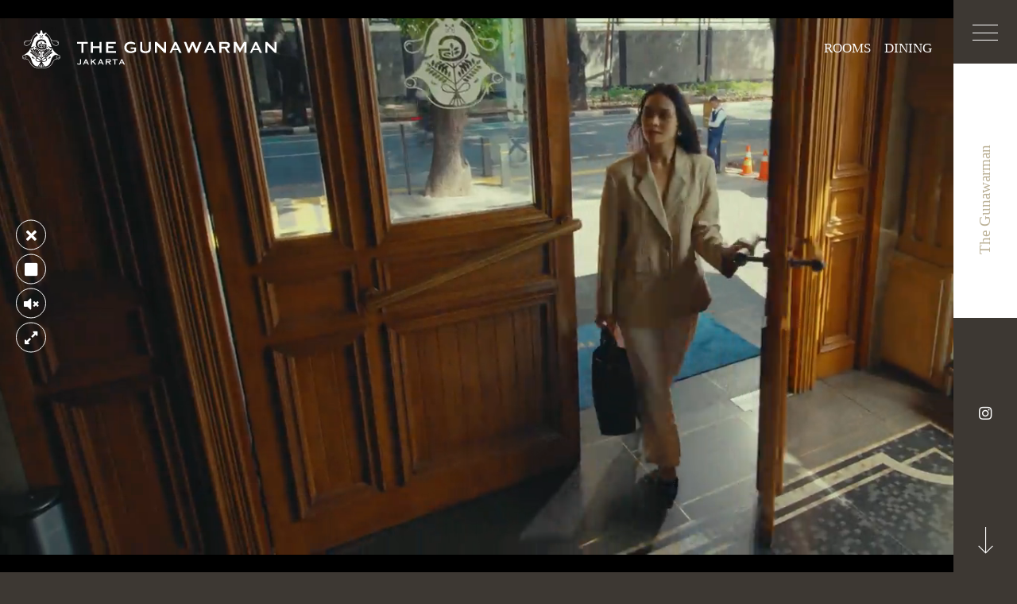

--- FILE ---
content_type: text/html; charset=UTF-8
request_url: https://www.thegunawarman.com/
body_size: 17122
content:
<!doctype html>
<html class="sequoia_hotel" lang="en-US">
<head>
        <meta charset="UTF-8"/>
    <meta name="viewport" content="width=device-width, initial-scale=1">
    <meta name="color-scheme" content="only dark">
    <meta http-equiv="Cache-control" content="public">
    

<script type="text/javascript">
/* GA TRACKER */

/* Fb nb delay */

			var FB_nb_day_delay = 0;
</script>




		<style>html { margin-top: 0px !important; } * html body { margin-top: 0px !important; }</style>
		<!--[if lt IE 9]>
			<script src="//html5shim.googlecode.com/svn/trunk/html5.js"></script>
		<![endif]-->
<script no-loader>/* Added by mu-plugin gmaps_keys_api_client.php */var fb__website_gmap_api_key = "AIzaSyBtsgEHumxeVMTdHLkbkYispJ0DyRH8tjg";</script>        <!-- DEdge Didomi plugin output ( didomi-utils.min.js ) -->
        <script no-loader type='text/javascript'>
            var dedge_didomi_enabled = true;
			// Nothing here for now        </script>
        <!-- D-EdgeFBTrackingSupportsGA4 -->            <script no-loader>
                fb_tracking_var = {
                    usetracking: '1',
                };
                                fb_tracking_var.urls = ['book-secure.com', 'fastbooking.com'];
                                fb_tracking_var.usegtm = '1';

                fb_tracking_var.tracker = {"fb-ga4-dedge-id": "G-D1LCS2RBNY", "fb-ga4-dedgeall-id": "G-CMJG3ZE5EE", "fb-ga4-hotel-id": "G-7L1RFM3QWR"};dataLayer = [{"fb-ga4-dedge-id": "G-D1LCS2RBNY", "fb-ga4-dedgeall-id": "G-CMJG3ZE5EE", "fb-ga4-hotel-id": "G-7L1RFM3QWR"}];                fb_tracking_var.gtmfb = 'GTM-P4DLNHDH';
                (function(w,d,s,l,i){w[l]=w[l]||[];w[l].push({'gtm.start': new Date().getTime(),event:'gtm.js'});var f=d.getElementsByTagName(s)[0], j=d.createElement(s),dl=l!='dataLayer'?'&l='+l:'';j.async=true;j.src='https://www.googletagmanager.com/gtm.js?id='+i+dl;f.parentNode.insertBefore(j,f);})(window,document,'script','dataLayer','GTM-P4DLNHDH');
						                fb_tracking_var.events = [];
            </script>
                            <script no-loader async src="https://staticaws.fbwebprogram.com/dedge_tracking_decorator/decorator.js"></script>
                <script no-loader async src="https://dedge-cookies.web.app/macaron-format-utils.min.js"></script>
                <script no-loader>
                    var _DEdgeTrackingDecorator = _DEdgeTrackingDecorator || {};
                    _DEdgeTrackingDecorator.config = {"requireConsent":false,"propagateConsent":true,"cmpType":"didomi","autoDecorate":true,"formsToDecorate":["#idForm","form[name=\"idForm\"]","#js__fbqs__form","#dynamic_calendar_form"],"overrideWindowOpen":true,"handleGoogleAnalytics":true,"debug":false,"dontLogSuccessMessages":false};

                    // Macaron
                    function TrackingDecoratorSetMacaronConsentOnEvent (event) {
                        if (typeof event.detail.consent !== 'undefined' && Array.isArray(event.detail.consent) && event.detail.consent.indexOf('ads') !== -1) {
                            var tmp = setInterval(function () {
                                if (typeof _DEdgeTrackingDecorator.setStorageConsent === 'function') {
                                    _DEdgeTrackingDecorator.setStorageConsent(true);
                                    clearInterval(tmp);
                                }
                            }, 100);
                        }
                    }
                    document.addEventListener('macaronConsentVanilla', TrackingDecoratorSetMacaronConsentOnEvent);
                    document.addEventListener('_deCookiesConsentGivenVanilla', TrackingDecoratorSetMacaronConsentOnEvent);
                                        /// Didomi
                    // Utility function used to update the localStorage consent string every time a change or load occurs
                    function dedgeDidomiMaybeAuthDecoratorStorage() {
                        if (typeof window.Didomi !== 'undefined' && typeof window.Didomi.getCurrentUserStatus === 'function') {
                            var curConsentStatus = window.Didomi.getCurrentUserStatus();
                            // make sure this is not a fresh load with banner shown
                            if (typeof curConsentStatus !== 'undefined' &&
                                typeof curConsentStatus.purposes !== 'undefined' &&
                                Array.isArray(Object.keys(curConsentStatus.purposes))
                            ) {
                                let hasAtLeastOneEnabledPurpose = false;
                                let hasAllPurposesEnabled = true;
                                Object.keys(curConsentStatus.purposes).forEach(function (key) {
                                    hasAtLeastOneEnabledPurpose = hasAtLeastOneEnabledPurpose || (curConsentStatus.purposes[key].enabled || false);
                                    hasAllPurposesEnabled = hasAllPurposesEnabled && (curConsentStatus.purposes[key].enabled || false);
                                });
                                if (hasAtLeastOneEnabledPurpose && typeof _DEdgeTrackingDecorator !== 'undefined' && typeof _DEdgeTrackingDecorator.setStorageConsent === 'function') {
                                    _DEdgeTrackingDecorator.setStorageConsent(true);
                                }
                            }
                        } else {
                            console.log('DEdge Tracking Decorator WARNING - Didomi.getCurrentUserStatus not defined in global namespace');
                        }
                    }

                    // Init the list of on ready listeners
                    window.didomiOnReady = window.didomiOnReady || [];
                    // When Didomi SDK is ready....
                    window.didomiOnReady.push(function (Didomi) {
                        // Update immediately, if no banner
                        dedgeDidomiMaybeAuthDecoratorStorage();
                        // then on consent change
                        Didomi.on('consent.changed', dedgeDidomiMaybeAuthDecoratorStorage);
                        // or on click of "agree"
                        Didomi.on('notice.clickagree', dedgeDidomiMaybeAuthDecoratorStorage);
                        // or on click of "disagree"
                        Didomi.on('notice.clickdisagree', dedgeDidomiMaybeAuthDecoratorStorage);
                        // or on click of "close"
                        Didomi.on('notice.clickclose', dedgeDidomiMaybeAuthDecoratorStorage);
                    });
                    
                    // Required for availpro.js
                    if (typeof window.DEdgeBookingFormDecorators === 'undefined') {
                        window.DEdgeBookingFormDecorators = [];
                    }

                    document.addEventListener('dedge_tracking_params_available', function () {
                        try {
                            if (typeof _DEdgeTrackingDecorator!== 'undefined' &&
                                typeof _DEdgeTrackingDecorator.decorateObject !== 'undefined') {
                                window.DEdgeBookingFormDecorators.push(_DEdgeTrackingDecorator.decorateObject);
                            }
                        } catch (e) {
                            // do nothing
                        }
                    });
                    //Last chance: decorate links on click
                    function fbTrackingMaybeDecorateOnClick(evt) {
                        try {
                            var theLink = evt.target;
                            if (
                                theLink.tagName.toUpperCase() !== 'A'
                                && Element.prototype.closest
                                && theLink.closest('a') !== null
                            ) {
                                theLink = theLink.closest('a');
                            }
                            if (
                                typeof theLink.href !== 'undefined'
                                && typeof _DEdgeTrackingDecorator!== 'undefined'
                                && typeof _DEdgeTrackingDecorator.decorator !== 'undefined'
                                && typeof _DEdgeTrackingDecorator.decorator.shouldDecorateURL !== 'undefined'
                                && typeof _DEdgeTrackingDecorator.decorateUrl !== 'undefined'
                                && _DEdgeTrackingDecorator.decorator.shouldDecorateURL(theLink.href)
                            ) {
                                theLink.href = _DEdgeTrackingDecorator.decorateUrl(theLink.href);
                            }
                        } catch (err) {}
                    }
                    document.addEventListener('click', fbTrackingMaybeDecorateOnClick);
                </script>
                                <!-- D-EDGE Global GTM -->
                <script>
                    var dataLayer = window.dataLayer || [];
                    dataLayer.push({"event":"deglobal_pageview","deglobal_theme":"pro-theme-sequoia","deglobal_type":"template","deglobal_language":"en","deglobal_page_type":"home","deglobal_be_type":"fbk","deglobal_be_hotel_id":"idjak31294","deglobal_be_group_id":"not_detected","deglobal_be_is_group":"no","deglobal_be_is_fusion":"not_detected","deglobal_cmp_type":"didomi"});
                    (function(w,d,s,l,i){w[l]=w[l]||[];w[l].push({'gtm.start':
                            new Date().getTime(),event:'gtm.js'});var f=d.getElementsByTagName(s)[0],
                        j=d.createElement(s),dl=l!='dataLayer'?'&l='+l:'';j.async=true;j.src=
                        'https://www.googletagmanager.com/gtm.js?id='+i+dl;f.parentNode.insertBefore(j,f);
                    })(window,document,'script','dataLayer','GTM-K3MPX9B4');
                </script>
                <script type="application/json" id="de_global_tracking_datalayer">{"event":"deglobal_pageview","deglobal_theme":"pro-theme-sequoia","deglobal_type":"template","deglobal_language":"en","deglobal_page_type":"home","deglobal_be_type":"fbk","deglobal_be_hotel_id":"idjak31294","deglobal_be_group_id":"not_detected","deglobal_be_is_group":"no","deglobal_be_is_fusion":"not_detected","deglobal_cmp_type":"didomi"}</script>
                <!-- End D-EDGE Global GTM -->
                <meta name='robots' content='index, follow, max-image-preview:large, max-snippet:-1, max-video-preview:-1' />
<link rel="alternate" hreflang="en" href="https://www.thegunawarman.com/" />
<link rel="alternate" hreflang="x-default" href="https://www.thegunawarman.com/" />
<script>
              var FBRESA = "//redirect.fastbooking.com/DIRECTORY/";
              var is_AVP = false;
             </script>
	<!-- This site is optimized with the Yoast SEO plugin v22.3 - https://yoast.com/wordpress/plugins/seo/ -->
	<title>Gunawarman Luxury Residence | The Gunawarman</title>
	<meta name="description" content="The Gunawarman is a timeless boutique hotel in Jakarta, blending classic elegance with modern luxury. Enjoy crafted suites, fine dining at Sofia, and bespoke service." />
	<link rel="canonical" href="https://www.thegunawarman.com/" />
	<meta property="og:locale" content="en_US" />
	<meta property="og:type" content="website" />
	<meta property="og:title" content="Gunawarman Luxury Residence | The Gunawarman" />
	<meta property="og:description" content="The Gunawarman is a timeless boutique hotel in Jakarta, blending classic elegance with modern luxury. Enjoy crafted suites, fine dining at Sofia, and bespoke service." />
	<meta property="og:url" content="https://www.thegunawarman.com/" />
	<meta property="og:site_name" content="The Gunawarman" />
	<meta property="article:modified_time" content="2025-07-24T08:32:05+00:00" />
	<meta property="og:image" content="https://www.thegunawarman.com/wp-content/uploads/sites/108/2025/04/hotel-thegunawarman-outdoor.jpg" />
	<meta property="og:image:width" content="2200" />
	<meta property="og:image:height" content="1338" />
	<meta property="og:image:type" content="image/jpeg" />
	<meta name="twitter:card" content="summary_large_image" />
	<script type="application/ld+json" class="yoast-schema-graph">{"@context":"https://schema.org","@graph":[{"@type":"WebPage","@id":"https://www.thegunawarman.com/","url":"https://www.thegunawarman.com/","name":"Gunawarman Luxury Residence | The Gunawarman","isPartOf":{"@id":"https://www.thegunawarman.com/#website"},"about":{"@id":"https://www.thegunawarman.com/#organization"},"primaryImageOfPage":{"@id":"https://www.thegunawarman.com/#primaryimage"},"image":{"@id":"https://www.thegunawarman.com/#primaryimage"},"thumbnailUrl":"https://www.thegunawarman.com/wp-content/uploads/sites/108/2025/04/hotel-thegunawarman-outdoor.jpg","datePublished":"2025-04-15T03:25:05+00:00","dateModified":"2025-07-24T08:32:05+00:00","description":"The Gunawarman is a timeless boutique hotel in Jakarta, blending classic elegance with modern luxury. Enjoy crafted suites, fine dining at Sofia, and bespoke service.","breadcrumb":{"@id":"https://www.thegunawarman.com/#breadcrumb"},"inLanguage":"en-US","potentialAction":[{"@type":"ReadAction","target":["https://www.thegunawarman.com/"]}]},{"@type":"ImageObject","inLanguage":"en-US","@id":"https://www.thegunawarman.com/#primaryimage","url":"https://www.thegunawarman.com/wp-content/uploads/sites/108/2025/04/hotel-thegunawarman-outdoor.jpg","contentUrl":"https://www.thegunawarman.com/wp-content/uploads/sites/108/2025/04/hotel-thegunawarman-outdoor.jpg","width":2200,"height":1338},{"@type":"BreadcrumbList","@id":"https://www.thegunawarman.com/#breadcrumb","itemListElement":[{"@type":"ListItem","position":1,"name":"Home"}]},{"@type":"WebSite","@id":"https://www.thegunawarman.com/#website","url":"https://www.thegunawarman.com/","name":"The Gunawarman Hotel","description":"","publisher":{"@id":"https://www.thegunawarman.com/#organization"},"potentialAction":[{"@type":"SearchAction","target":{"@type":"EntryPoint","urlTemplate":"https://www.thegunawarman.com/?s={search_term_string}"},"query-input":"required name=search_term_string"}],"inLanguage":"en-US"},{"@type":"Organization","@id":"https://www.thegunawarman.com/#organization","name":"The Gunawarman Hotel","alternateName":"The Gunawarman Hotel","url":"https://www.thegunawarman.com/","logo":{"@type":"ImageObject","inLanguage":"en-US","@id":"https://www.thegunawarman.com/#/schema/logo/image/","url":"https://www.thegunawarman.com/wp-content/uploads/sites/108/2025/06/The-Gunawarman-Black.svg","contentUrl":"https://www.thegunawarman.com/wp-content/uploads/sites/108/2025/06/The-Gunawarman-Black.svg","width":365,"height":281,"caption":"The Gunawarman Hotel"},"image":{"@id":"https://www.thegunawarman.com/#/schema/logo/image/"},"sameAs":["https://instagram.com/thegunawarman"]}]}</script>
	<meta name="google-site-verification" content="4W5em8-g3YKXSzVztdAa2pih6fWur7wflIzwZVG6gWI" />
	<!-- / Yoast SEO plugin. -->


<link rel='dns-prefetch' href='//cdn.jsdelivr.net' />
<link rel='dns-prefetch' href='//websdk.fastbooking-services.com' />
<link rel='dns-prefetch' href='//use.fontawesome.com' />
<link rel='dns-prefetch' href='//staticaws.fbwebprogram.com' />

<style id='builder-colors'>
:root{
--header-color-associated : hsl(0, 0%, 20%);
--header-d-20 : hsl(0, 0%, 80%);
--header-d-15 : hsl(0, 0%, 85%);
--header-d-10 : hsl(0, 0%, 90%);
--header-d-5 : hsl(0, 0%, 95%);
--header-d-3 : hsl(0, 0%, 97%);
--header : hsl(0, 0%, 100%);
--header-l-3 : hsl(0, 0%, 103%);
--header-l-5 : hsl(0, 0%, 105%);
--header-l-10 : hsl(0, 0%, 110%);
--header-l-15 : hsl(0, 0%, 115%);
--header-l-20 : hsl(0, 0%, 120%);
--header-hsl : 0, 0%, 100%;
--bg-color-associated : hsl(0, 0%, 20%);
--bg-d-20 : hsl(0, 0%, 77%);
--bg-d-15 : hsl(0, 0%, 82%);
--bg-d-10 : hsl(0, 0%, 87%);
--bg-d-5 : hsl(0, 0%, 92%);
--bg-d-3 : hsl(0, 0%, 94%);
--bg : hsl(0, 0%, 97%);
--bg-l-3 : hsl(0, 0%, 100%);
--bg-l-5 : hsl(0, 0%, 102%);
--bg-l-10 : hsl(0, 0%, 107%);
--bg-l-15 : hsl(0, 0%, 112%);
--bg-l-20 : hsl(0, 0%, 117%);
--bg-hsl : 0, 0%, 97%;
--titles-color-associated : hsl(0, 0%, 100%);
--titles-d-20 : hsl(43.33, 26%, 25%);
--titles-d-15 : hsl(43.33, 26%, 30%);
--titles-d-10 : hsl(43.33, 26%, 35%);
--titles-d-5 : hsl(43.33, 26%, 40%);
--titles-d-3 : hsl(43.33, 26%, 42%);
--titles : hsl(43.33, 26%, 45%);
--titles-l-3 : hsl(43.33, 26%, 48%);
--titles-l-5 : hsl(43.33, 26%, 50%);
--titles-l-10 : hsl(43.33, 26%, 55%);
--titles-l-15 : hsl(43.33, 26%, 60%);
--titles-l-20 : hsl(43.33, 26%, 65%);
--titles-hsl : 43.33, 26%, 45%;
--main-color-associated : hsl(0, 0%, 100%);
--main-d-20 : hsl(30, 9%, 2%);
--main-d-15 : hsl(30, 9%, 7%);
--main-d-10 : hsl(30, 9%, 12%);
--main-d-5 : hsl(30, 9%, 17%);
--main-d-3 : hsl(30, 9%, 19%);
--main : hsl(30, 9%, 22%);
--main-l-3 : hsl(30, 9%, 25%);
--main-l-5 : hsl(30, 9%, 27%);
--main-l-10 : hsl(30, 9%, 32%);
--main-l-15 : hsl(30, 9%, 37%);
--main-l-20 : hsl(30, 9%, 42%);
--main-hsl : 30, 9%, 22%;
--secondary-color-associated : hsl(0, 0%, 0%);
--secondary-d-20 : hsl(37.14, 20%, 40%);
--secondary-d-15 : hsl(37.14, 20%, 45%);
--secondary-d-10 : hsl(37.14, 20%, 50%);
--secondary-d-5 : hsl(37.14, 20%, 55%);
--secondary-d-3 : hsl(37.14, 20%, 57%);
--secondary : hsl(37.14, 20%, 60%);
--secondary-l-3 : hsl(37.14, 20%, 63%);
--secondary-l-5 : hsl(37.14, 20%, 65%);
--secondary-l-10 : hsl(37.14, 20%, 70%);
--secondary-l-15 : hsl(37.14, 20%, 75%);
--secondary-l-20 : hsl(37.14, 20%, 80%);
--secondary-hsl : 37.14, 20%, 60%;
--highlighted-color-associated : hsl(0, 0%, 0%);
--highlighted-d-20 : hsl(46.76, 30%, 35%);
--highlighted-d-15 : hsl(46.76, 30%, 40%);
--highlighted-d-10 : hsl(46.76, 30%, 45%);
--highlighted-d-5 : hsl(46.76, 30%, 50%);
--highlighted-d-3 : hsl(46.76, 30%, 52%);
--highlighted : hsl(46.76, 30%, 55%);
--highlighted-l-3 : hsl(46.76, 30%, 58%);
--highlighted-l-5 : hsl(46.76, 30%, 60%);
--highlighted-l-10 : hsl(46.76, 30%, 65%);
--highlighted-l-15 : hsl(46.76, 30%, 70%);
--highlighted-l-20 : hsl(46.76, 30%, 75%);
--highlighted-hsl : 46.76, 30%, 55%;
--hover-color-associated : hsl(0, 0%, 100%);
--hover-d-20 : hsl(43.33, 26%, 25%);
--hover-d-15 : hsl(43.33, 26%, 30%);
--hover-d-10 : hsl(43.33, 26%, 35%);
--hover-d-5 : hsl(43.33, 26%, 40%);
--hover-d-3 : hsl(43.33, 26%, 42%);
--hover : hsl(43.33, 26%, 45%);
--hover-l-3 : hsl(43.33, 26%, 48%);
--hover-l-5 : hsl(43.33, 26%, 50%);
--hover-l-10 : hsl(43.33, 26%, 55%);
--hover-l-15 : hsl(43.33, 26%, 60%);
--hover-l-20 : hsl(43.33, 26%, 65%);
--hover-hsl : 43.33, 26%, 45%;
--white: rgb(255, 255, 255);
--gray-50: rgb(248, 249, 250);
--gray-100: rgb(241, 243, 244);
--gray-300: rgb(218, 220, 224);
--gray-400: rgb(186, 190, 195);
--gray-500: rgb(154, 160, 166);
--gray-600: rgb(128, 134, 139);
--gray-700: rgb(95, 99, 104);
--gray-800: rgb(60, 64, 67);
--gray-900: rgb(32, 33, 36);
--black: rgb(0, 0, 0);
}
</style><link rel='stylesheet' id='a11y_panel-css' href='//www.thegunawarman.com/wp-content/plugins/de-builder-evo-blocks/templates/assets/css/a11y.css?ver=1.0.7' type='text/css' media='all' />
<style id='classic-theme-styles-inline-css' type='text/css'>
/*! This file is auto-generated */
.wp-block-button__link{color:#fff;background-color:#32373c;border-radius:9999px;box-shadow:none;text-decoration:none;padding:calc(.667em + 2px) calc(1.333em + 2px);font-size:1.125em}.wp-block-file__button{background:#32373c;color:#fff;text-decoration:none}
</style>
<link rel='stylesheet' id='wpml-blocks-css' href='https://www.thegunawarman.com/wp-content/plugins/sitepress-multilingual-cms/dist/css/blocks/styles.css?ver=4.6.3' type='text/css' media='all' />
<link rel='stylesheet' id='slick-css' href='//www.thegunawarman.com/wp-content/plugins/de-builder-evo-blocks/blocks/_shared/assets/css/slick.min.css?ver=1.9.0' type='text/css' media='all' />
<link rel='stylesheet' id='slideshow-css' href='//www.thegunawarman.com/wp-content/themes/pro-theme-sequoia/blocks/slideshow/assets/css/slideshow.min.css?ver=1.0.0' type='text/css' media='all' />
<link rel='stylesheet' id='plyr-css' href='//www.thegunawarman.com/wp-content/plugins/de-builder-evo-blocks/blocks/_shared/assets/css/plyr.min.css?ver=3.6.9' type='text/css' media='all' />
<link rel='stylesheet' id='video-css' href='//www.thegunawarman.com/wp-content/themes/pro-theme-sequoia/blocks/slideshow/assets/css/video.min.css?ver=1.0.0' type='text/css' media='all' />
<link rel='stylesheet' id='main_content-css' href='//www.thegunawarman.com/wp-content/themes/pro-theme-sequoia/blocks/main_content/assets/css/main_content.min.css?ver=1.0.0' type='text/css' media='all' />
<link rel='stylesheet' id='fancybox-css' href='//www.thegunawarman.com/wp-content/plugins/de-builder-evo-blocks/blocks/_shared/assets/css/fancybox.min.css?ver=3.5.7' type='text/css' media='all' />
<link rel='stylesheet' id='m_custom_scrollbar-css' href='//www.thegunawarman.com/wp-content/plugins/de-builder-evo-blocks/blocks/_shared/assets/css/mcscrollbar.min.css?ver=3.1.0' type='text/css' media='all' />
<link rel='stylesheet' id='fusion_components-css' href='//www.thegunawarman.com/wp-content/themes/pro-theme-sequoia/blocks/main_content/assets/css/fusion_components.min.css?ver=1.0.0' type='text/css' media='all' />
<link rel='stylesheet' id='popup-css' href='//www.thegunawarman.com/wp-content/themes/pro-theme-sequoia/blocks/popup/assets/css/popup.min.css?ver=1.0.0' type='text/css' media='all' />
<link rel='stylesheet' id='item-css' href='//www.thegunawarman.com/wp-content/themes/pro-theme-sequoia/blocks/post_preview/assets/css/item.min.css?ver=1.0.0' type='text/css' media='all' />
<link rel='stylesheet' id='post_preview-css' href='//www.thegunawarman.com/wp-content/themes/pro-theme-sequoia/blocks/post_preview/assets/css/post_preview.min.css?ver=1.0.0' type='text/css' media='all' />
<link rel='stylesheet' id='offers-css' href='//www.thegunawarman.com/wp-content/themes/pro-theme-sequoia/blocks/offers/assets/css/offers.min.css?ver=1.0.0' type='text/css' media='all' />
<link rel='stylesheet' id='single_video-css' href='//www.thegunawarman.com/wp-content/themes/pro-theme-sequoia/blocks/single_video/assets/css/single_video.min.css?ver=1.0.0' type='text/css' media='all' />
<link rel='stylesheet' id='social_media-css' href='//www.thegunawarman.com/wp-content/themes/pro-theme-sequoia/blocks/social_media/assets/css/social_media.min.css?ver=1.0.0' type='text/css' media='all' />
<link rel='stylesheet' id='map-css' href='//www.thegunawarman.com/wp-content/themes/pro-theme-sequoia/blocks/map/assets/css/map.min.css?ver=1.0.0' type='text/css' media='all' />
<link rel='stylesheet' id='dyncal_widget_css-css' href='//websdk.fastbooking-services.com/widgets/app.css?ver=1.0.0' type='text/css' media='all' />
<link rel='stylesheet' id='dynamic_calendar-css' href='//www.thegunawarman.com/wp-content/themes/pro-theme-sequoia/blocks/booking_form/assets/css/dynamic_calendar.min.css?ver=1.0.0' type='text/css' media='all' />
<link rel='stylesheet' id='main-evo-fonts-css' href='//www.thegunawarman.com/wp-content/themes/pro-theme-sequoia/css/fonts.css?ver=1.0.0' type='text/css' media='all' />
<link rel='stylesheet' id='main-evo-style-css' href='//www.thegunawarman.com/wp-content/themes/pro-theme-sequoia/css/main.css?ver=1.0.1' type='text/css' media='all' />
<link rel='stylesheet' id='custom_evo_style-css' href='//www.thegunawarman.com/wp-content/themes/thegunawarman/css/custom_style.css?ver=1.0.0' type='text/css' media='all' />
<link rel='stylesheet' id='fontawesome-css' href='//use.fontawesome.com/releases/v5.14.0/css/all.css' type='text/css' media='all' />
<link rel='stylesheet' id='fbicons-css' href='//staticaws.fbwebprogram.com/FBServicesWebfonts/css/services_webfont.css' type='text/css' media='all' />
<script type="text/javascript" src="https://www.thegunawarman.com/wp-includes/js/jquery/jquery.min.js?ver=3.7.1" id="jquery-core-js"></script>
<script type="text/javascript" src="https://www.thegunawarman.com/wp-includes/js/jquery/jquery-migrate.min.js?ver=3.4.1" id="jquery-migrate-js"></script>
<script type="text/javascript" id="wpml-cookie-js-extra">
/* <![CDATA[ */
var wpml_cookies = {"wp-wpml_current_language":{"value":"en","expires":1,"path":"\/"}};
var wpml_cookies = {"wp-wpml_current_language":{"value":"en","expires":1,"path":"\/"}};
/* ]]> */
</script>
<script type="text/javascript" src="https://www.thegunawarman.com/wp-content/plugins/sitepress-multilingual-cms/res/js/cookies/language-cookie.js?ver=4.6.3" id="wpml-cookie-js"></script>
<script type="text/javascript" src="https://www.thegunawarman.com/wp-content/plugins/fbcmsv2/assets/js/fblib.js" id="fblib-js"></script>
<link rel="https://api.w.org/" href="https://www.thegunawarman.com/wp-json/" /><link rel="alternate" type="application/json" href="https://www.thegunawarman.com/wp-json/wp/v2/pages/2" /><link rel='shortlink' href='https://www.thegunawarman.com/' />
<link rel="icon" type="image/png" href="/wp-content/uploads/sites/108/fb_favicon/favicon-96x96.png" sizes="96x96" />
<link rel="icon" type="image/svg+xml" href="/wp-content/uploads/sites/108/fb_favicon/favicon.svg" />
<link rel="shortcut icon" href="/wp-content/uploads/sites/108/fb_favicon/favicon.ico" />
<link rel="apple-touch-icon" sizes="180x180" href="/wp-content/uploads/sites/108/fb_favicon/apple-touch-icon.png" />
<link rel="manifest" href="/wp-content/uploads/sites/108/fb_favicon/site.webmanifest" />

        <script>
            var room_id_mapping = {"MANS":"https:\/\/www.thegunawarman.com\/rooms\/mansard\/","CLAS":"https:\/\/www.thegunawarman.com\/rooms\/white-classic\/","DLXT":"https:\/\/www.thegunawarman.com\/rooms\/wood\/","CSST":"https:\/\/www.thegunawarman.com\/rooms\/csaba-suites\/","SFST":"https:\/\/www.thegunawarman.com\/rooms\/sofia-suites\/","TGST":"https:\/\/www.thegunawarman.com\/rooms\/gunawarman-suites\/"};
            var rooms_page = "https:\/\/www.thegunawarman.com\/rooms\/";
        </script>
            <script>
            var smokingTranslations = {"no":"No","yes":"Yes","both":"Both"};
        </script>
                <script>
            var rtl = false; //for slick
            var originLeft = true; //for isotope
        </script>

            <style>
            .de_block_post_preview .btnCta.scrollToElement,
            .de_block_filterable_posts .btnCta.scrollToElement,
            .de_block_detailed_post_preview .btnCta.scrollToElement {
                display: none !important;
            }
        </style>
            <link rel="preconnect" href="https://fonts.googleapis.com">
        <link rel="preconnect" href="https://fonts.gstatic.com" crossorigin>
          <style>
                        qw-room-rate.qw-room-rate__offer-id-GNRWN2026 {
                display: none !important;
            }

            .qw-offer-list__offer-id-GNRWN2026 {
                display: none !important;
            }

                        qw-room-rate.qw-room-rate__offer-id- {
                display: none !important;
            }

            .qw-offer-list__offer-id- {
                display: none !important;
            }

            
        </style>
            <script>
        var hasSidebarMenu = "";
    </script>
    <style>
        :root{
            --not-found-bg: url('');
            --hotel-logo: url('https://www.thegunawarman.com/wp-content/uploads/sites/108/2025/06/The-Gunawarman-Horizontal-Logo-Black-2.svg')
        }
    </style>
</head>

<body id="light_theme" class="home page-template-default page page-id-2 page_on_front dftLangPostId_2">
<a class="skip" href="#main-content-1">Skip to content</a><div id="header_wrapper" class="big_slideshow custom">
    <header id="header">
        <a id="logo" href="https://www.thegunawarman.com/">
            <img alt="The Gunawarman Homepage" class="original" src="https://www.thegunawarman.com/wp-content/uploads/sites/108/2025/06/The-Gunawarman-Horizontal-Logo-Black-2.svg">
                            <img alt="The Gunawarman Homepage" class="custom" src="https://www.thegunawarman.com/wp-content/uploads/sites/108/2025/06/The-Gunawarman-Horizontal-Logo-White.svg">
                    </a>
                    <nav  aria-label="Highlight menu" id="highlight_menu" class="hidden-xs hidden-sm hidden-md">
                <ul class="menu">
                    <li id="menu-item-194" class="menu-item menu-item-type-post_type menu-item-object-page menu-item-194"><a href="https://www.thegunawarman.com/rooms/"><span class="menu_label">Rooms</span></a></li>
<li id="menu-item-195" class="menu-item menu-item-type-post_type menu-item-object-page menu-item-195"><a href="https://www.thegunawarman.com/sofia-at-the-gunawarman/"><span class="menu_label">Dining</span></a></li>
                </ul>
            </nav>
                        <div class="fusion_lang_container">
                    <script>
                        var wpml_current_locale = "en-US";
                        var wpml_all_languages = {"en":{"code":"en","id":"1","native_name":"English","major":"1","active":"1","default_locale":"en_US","encode_url":"0","tag":"en","translated_name":"English","url":"https:\/\/www.thegunawarman.com\/","country_flag_url":"https:\/\/www.thegunawarman.com\/wp-content\/plugins\/sitepress-multilingual-cms\/res\/flags\/en.svg","language_code":"en"}};
                    </script>
                    <qw-language qw-language-languages="[&quot;en-US&quot;]"
                                 qw-language-preselected="en-US" qw-language-type=&quot;dropDown&quot;></qw-language>
                </div>
                        <div id="main_book" class="open_bookingform_btn main_book hidden-xs hidden-sm dynamic_calendar_open">

                            <a role="button" class="link_button" href="javascript:;"
                   onclick="">Book your experience</a>
            
        </div>
                            <a role="button" aria-haspopup="dialog" aria-label="Open menu"  id="open_menu" href="javascript:;">
                 <span class="icon"></span>
            </a>
            </header>

    
        <div id="main_menu_wrap" style="display: none">
              <button aria-label="Close" class="close"></button>
            <div class="wrap">
                <nav class="inner_wrap">
                    <div class="heading">
                        <div class="title">The Gunawarman</div>
                        <div class="address">Jl. Gunawarman No.3 6, RT.6/RW.3, Selong, Kec. Kby. Baru, Kota Jakarta Selatan, Jakarta, 12110, Indonesia <a target="_blank" href="/cdn-cgi/l/email-protection#7a081f091f080c1b0e1315143a0e121f1d0f141b0d1b08171b1454191517"><span class="__cf_email__" data-cfemail="5426312731262235203d3b3a14203c3133213a3523352639353a7a373b39">[email&#160;protected]</span></a></div>
                    </div>
                    <nav aria-label="Main menu" class="cols">
                        <ul class="menu">
                            <li id="menu-item-192" class="menu-item menu-item-type-post_type menu-item-object-page menu-item-192"><a href="https://www.thegunawarman.com/the-gunawarman-portraits/"><span class="menu_label">The Gunawarman Portraits</span></a></li>
<li id="menu-item-193" class="menu-item menu-item-type-post_type menu-item-object-page menu-item-193"><a href="https://www.thegunawarman.com/weddings-at-gunawarman/"><span class="menu_label">Weddings at Gunawarman</span></a></li>
<li id="menu-item-191" class="menu-item menu-item-type-post_type menu-item-object-page menu-item-191"><a href="https://www.thegunawarman.com/sofia-at-the-gunawarman/"><span class="menu_label">Sofia at The Gunawarman</span></a></li>
<li id="menu-item-179" class="menu-item menu-item-type-post_type menu-item-object-page menu-item-179"><a href="https://www.thegunawarman.com/contact-us/"><span class="menu_label">Contact Us</span></a></li>
<li id="menu-item-201" class="menu-item menu-item-type-post_type menu-item-object-page menu-item-201"><a href="https://www.thegunawarman.com/location/"><span class="menu_label">Location</span></a></li>
<li id="menu-item-184" class="menu-item menu-item-type-post_type menu-item-object-page menu-item-has-children menu-item-184"><a href="https://www.thegunawarman.com/rooms/"><span class="menu_label">Rooms</span></a>
<ul class="sub-menu">
	<li id="menu-item-185" class="menu-item menu-item-type-post_type menu-item-object-page menu-item-185"><a href="https://www.thegunawarman.com/rooms/mansard/"><span class="menu_label">Mansard</span></a></li>
	<li id="menu-item-186" class="menu-item menu-item-type-post_type menu-item-object-page menu-item-186"><a href="https://www.thegunawarman.com/rooms/white-classic/"><span class="menu_label">White Classic</span></a></li>
	<li id="menu-item-187" class="menu-item menu-item-type-post_type menu-item-object-page menu-item-187"><a href="https://www.thegunawarman.com/rooms/wood/"><span class="menu_label">Wood</span></a></li>
	<li id="menu-item-188" class="menu-item menu-item-type-post_type menu-item-object-page menu-item-188"><a href="https://www.thegunawarman.com/rooms/csaba-suites/"><span class="menu_label">Csaba Suites</span></a></li>
	<li id="menu-item-189" class="menu-item menu-item-type-post_type menu-item-object-page menu-item-189"><a href="https://www.thegunawarman.com/rooms/sofia-suites/"><span class="menu_label">Sofia Suites</span></a></li>
	<li id="menu-item-190" class="menu-item menu-item-type-post_type menu-item-object-page menu-item-190"><a href="https://www.thegunawarman.com/rooms/gunawarman-suites/"><span class="menu_label">Gunawarman Suites</span></a></li>
</ul>
</li>
<li id="menu-item-180" class="menu-item menu-item-type-post_type menu-item-object-page menu-item-has-children menu-item-180"><a href="https://www.thegunawarman.com/meetings/"><span class="menu_label">Meetings</span></a>
<ul class="sub-menu">
	<li id="menu-item-181" class="menu-item menu-item-type-post_type menu-item-object-page menu-item-181"><a href="https://www.thegunawarman.com/meetings/private-room-100/"><span class="menu_label">Private Room 100</span></a></li>
	<li id="menu-item-182" class="menu-item menu-item-type-post_type menu-item-object-page menu-item-182"><a href="https://www.thegunawarman.com/meetings/private-room-200/"><span class="menu_label">Private Room 200</span></a></li>
	<li id="menu-item-183" class="menu-item menu-item-type-post_type menu-item-object-page menu-item-183"><a href="https://www.thegunawarman.com/meetings/private-room-300/"><span class="menu_label">Private Room 300</span></a></li>
</ul>
</li>
                        </ul>
                    </nav>
                    <nav  aria-label="Footer menu" class="footer">
                        <ul class="menu">
                            <li id="menu-item-196" class="menu-item menu-item-type-post_type menu-item-object-page menu-item-196"><a href="https://www.thegunawarman.com/contact-us/"><span class="menu_label">Contact Us</span></a></li>
<li id="menu-item-200" class="menu-item menu-item-type-post_type menu-item-object-page menu-item-200"><a href="https://www.thegunawarman.com/location/"><span class="menu_label">Location</span></a></li>
<li id="menu-item-197" class="menu-item menu-item-type-custom menu-item-object-custom menu-item-197"><a href="#"><span class="menu_label">Privacy Policy</span></a></li>
			<li id="menu-item-credits" class="menu-item menu-item-type-custom menu-item-object-custom"><a target="_blank" href="https://www.d-edge.com/">Credits</a></li>                        </ul>
                    </nav>
                </div>
            </div>
        </div> </div>
<div id="main_wrapper"> <!-- close in footer -->
<!-- Slideshow START -->    <!-- move variables to slideshow.js -->
    <script data-cfasync="false" src="/cdn-cgi/scripts/5c5dd728/cloudflare-static/email-decode.min.js"></script><script>
        var autoplay = true,
            arrows = false,
            dots = false,
            animation = true,
            ss_lenght = 3,
            autoplaySpeed = 4000,
            animationSpeed = 3500;
    </script>
<style>
    :root {
        /*if your video doesn't perfectly match the theoretical value, you can adjust this variable
         --ratio: h/w (ex 9/16 = 0.5625) */
        --ratio: 0.5625    }
</style>
<div id="video_box" class=" de_block de_block_slideshow de_first before_main_content auto_aspect_ratio" style="display: none;">
    <div class="controls">
        <div aria-label="Close video" role="button" tabindex="0" class="item close_video"><span class="fas fa-times"></span></div>
        <div aria-label="Stop video" role="button" tabindex="0" class="item stop_video hidden-xs"><span class="fas fa-stop"></span></div>
        <div aria-label="Enable/Disable audio" role="button" tabindex="0" class="item mute_video"><span class="fas fa-volume-mute"></span></div>
        <div aria-label="Full screen Video" role="button" tabindex="0" class="item full_screen"><span class="fas fa-expand-alt"></span></div>
    </div>
    <div id="video">
        <div class="video_inner">
                            <video id="player_video" autoplay playsinline controls>
                    <source src="https://staticaws.fbwebprogram.com/videocdn/Gunawarman%20-%20Homepage.mp4" type="video/mp4"/>
                </video>
                    </div>
    </div>
</div>


    <div id="slideshow-1" class="slideshow_container size_xl">
        <div class="slideshow">
                            <div class="slide">
                        <picture>
        <source media="(min-width: 1367px)" srcset="https://www.thegunawarman.com/wp-content/uploads/sites/108/2025/04/hotel-thegunawarman-outdoor-2200x1200.jpg">
        <source media="(min-width: 769px)" srcset="https://www.thegunawarman.com/wp-content/uploads/sites/108/2025/04/hotel-thegunawarman-outdoor-1366x768.jpg">
        <source media="(min-width: 601px)" srcset="https://www.thegunawarman.com/wp-content/uploads/sites/108/2025/04/hotel-thegunawarman-outdoor-768x1338.jpg">
        <source media="(min-width: 0px)" srcset="https://www.thegunawarman.com/wp-content/uploads/sites/108/2025/04/hotel-thegunawarman-outdoor-600x1000.jpg">
        <img fetchpriority="high" alt="" src="https://www.thegunawarman.com/wp-content/uploads/sites/108/2025/04/hotel-thegunawarman-outdoor-2200x1200.jpg">
    </picture>
<div class="caption center_center"><a class="video_icon play_on_slideshow" href="javascript:;"><span class="sr-only">Play video</span></a><h2 class='title big_title'>Jakarta Finest,</br>
Gunawarman Timeless</h2></div>                </div>
                                <div class="slide">
                        <picture>
        <source media="(min-width: 1367px)" data-srcset="https://www.thegunawarman.com/wp-content/uploads/sites/108/2025/04/hotel-thegunawarman-hotel-mood-2200x1200.jpg">
        <source media="(min-width: 769px)" data-srcset="https://www.thegunawarman.com/wp-content/uploads/sites/108/2025/04/hotel-thegunawarman-hotel-mood-1366x768.jpg">
        <source media="(min-width: 601px)" data-srcset="https://www.thegunawarman.com/wp-content/uploads/sites/108/2025/04/hotel-thegunawarman-hotel-mood-768x1366.jpg">
        <source media="(min-width: 0px)" data-srcset="https://www.thegunawarman.com/wp-content/uploads/sites/108/2025/04/hotel-thegunawarman-hotel-mood-600x1000.jpg">
        <img  fetchpriority="low" alt="" data-src="https://www.thegunawarman.com/wp-content/uploads/sites/108/2025/04/hotel-thegunawarman-hotel-mood-2200x1200.jpg">
    </picture>
<div class="caption center_center"><a class="video_icon play_on_slideshow" href="javascript:;"><span class="sr-only">Play video</span></a><h2 class='title big_title'>Jakarta Finest,</br>
Gunawarman Timeless</h2></div>                </div>
                                <div class="slide">
                        <picture>
        <source media="(min-width: 1367px)" data-srcset="https://www.thegunawarman.com/wp-content/uploads/sites/108/2025/04/hotel-thegunawarman-hotel-mood1-2200x1200.jpg">
        <source media="(min-width: 769px)" data-srcset="https://www.thegunawarman.com/wp-content/uploads/sites/108/2025/04/hotel-thegunawarman-hotel-mood1-1366x768.jpg">
        <source media="(min-width: 601px)" data-srcset="https://www.thegunawarman.com/wp-content/uploads/sites/108/2025/04/hotel-thegunawarman-hotel-mood1-768x1366.jpg">
        <source media="(min-width: 0px)" data-srcset="https://www.thegunawarman.com/wp-content/uploads/sites/108/2025/04/hotel-thegunawarman-hotel-mood1-600x1000.jpg">
        <img  fetchpriority="low" alt="" data-src="https://www.thegunawarman.com/wp-content/uploads/sites/108/2025/04/hotel-thegunawarman-hotel-mood1-2200x1200.jpg">
    </picture>
<div class="caption center_center"><a class="video_icon play_on_slideshow" href="javascript:;"><span class="sr-only">Play video</span></a><h2 class='title big_title'>Jakarta Finest,</br>
Gunawarman Timeless</h2></div>                </div>
                        </div>
        <div class="controls_wrapper">
    </div >



<div style="display: none" class="address hidden-xs hidden-sm">Jl. Gunawarman No.3 6, RT.6/RW.3, Selong, Kec. Kby. Baru, Kota Jakarta Selatan, Jakarta, 12110, Indonesia, <a href="/cdn-cgi/l/email-protection#e99b8c9a8c9b9f889d808687a99d818c8e9c87889e889b848887c78a8684"><span class="__cf_email__" data-cfemail="0a786f796f787c6b7e6365644a7e626f6d7f646b7d6b78676b6424696567">[email&#160;protected]</span></a></div>
<div style="display: none" id="main_book_on_slideshow" class="main_book hidden-xs hidden-sm"><a role="button" href="javascript:;" onclick="" class="open_bookingform_btn link_button dynamic_calendar_open">Book your experience</a></div>    </div>

<!-- Main Content START -->
    <main id="main-content-1" role="main" class=" de_block de_block_main_content after_slideshow before_popup main section aside_content single_image">
        <div class="cols_container">
                <aside class="aside single_image">
        <div class="aside_wrapper">
            <div class="thumb_wrap">
                <div class="thumb lazy" data-fancybox data-src="https://www.thegunawarman.com/wp-content/uploads/sites/108/2025/04/hotel-thegunawarman-outdoor-2200x1200.jpg"></div>
                <div class="thumb_bg lazy" data-fancybox data-src="https://www.thegunawarman.com/wp-content/uploads/sites/108/2025/04/hotel-thegunawarman-outdoor-2200x1200.jpg"></div>
            </div>
        </div>
    </aside>
                <div class="content_wrap">
                    <h1 class="title big_title">Gunawarman Luxury Residence</h1>
<h2 class='the_subtitle'>Timeless Stays in Jakarta</h2>    <div class="btns_wrap main_cta">
        <span class="btnCta btn internal"><a href='https://www.thegunawarman.com/rooms/'>Discover More</a></span>    </div>
<div class='the_content'><p>The Gunawarman is a timeless boutique hotel in the heart of Jakarta, offering a perfect blend of classic elegance and modern luxury. Designed for discerning travelers, our hotel features beautifully crafted suites, exceptional dining at Sofia, and bespoke services that redefine hospitality. Whether for business or leisure, experience refined comfort in an intimate setting. Located in a prime district, The Gunawarman provides easy access to Jakarta’s top destinations. Discover sophistication and style.</p>
</div>            </div>
        </div>
    </main>

    <div class="fusion_rates_container" id="break_scroll">
            </div>

<!-- Pop Up START --><!-- [EMPTY] Block popup-1 --><!-- Featured Pages START -->    <section id="post-preview-1" class=" de_block de_block_post_preview after_popup before_offers section post_preview_section carousel slider post">
                <div class="children_section">
            <div class="children_previews">
                <div class="wrap carousel slider  mod_3_eq_1">
                    <div class="inner_wrapper">
                                                    <div class="item_wrap odd first"
                                 data-link="show_13_0">
                                <article class="item">
    <div class="thumb_wrap"><div class="thumb lazy" data-src="https://www.thegunawarman.com/wp-content/uploads/sites/108/2025/04/hotel-thegunawarman-wood-room7-2200x1200.jpg"></div></div>    <div class="content_wrap">
        <div class="content">
                                    <a class="title "
               href="https://www.thegunawarman.com/rooms/">Rooms</a>
            <div class="description">Experience refined hospitality in our elegantly designed rooms and suites, where classic charm meets modern sophistication. Thoughtfully curated with bespoke&hellip;</div>            <span class="info ">
                        <a href="https://www.thegunawarman.com/rooms/">Read more</a>
                    </span>

            <div class="btns_wrap">
                
                            </div>
        </div>
    </div>
</article>
                            </div>
                                                        <div class="item_wrap even"
                                 data-link="show_63_1">
                                <article class="item">
    <div class="thumb_wrap"><div class="thumb lazy" data-src="https://www.thegunawarman.com/wp-content/uploads/sites/108/2025/04/thegunawarman-sofia-dining1-2200x1200.jpg"></div></div>    <div class="content_wrap">
        <div class="content">
                                    <a class="title "
               href="https://www.thegunawarman.com/sofia-at-the-gunawarman/">Sofia at The Gunawarman</a>
            <div class="description">Sofia at The Gunawarman is a refined dining destination where timeless elegance meets culinary artistry. Offering a menu inspired by&hellip;</div>            <span class="info ">
                        <a href="https://www.thegunawarman.com/sofia-at-the-gunawarman/">Read more</a>
                    </span>

            <div class="btns_wrap">
                
                            </div>
        </div>
    </div>
</article>
                            </div>
                                                        <div class="item_wrap odd"
                                 data-link="show_68_2">
                                <article class="item">
    <div class="thumb_wrap"><div class="thumb lazy" data-src="https://www.thegunawarman.com/wp-content/uploads/sites/108/2025/04/hotel-thegunawarman-meeting-room1-2200x1200.jpg"></div></div>    <div class="content_wrap">
        <div class="content">
                                    <a class="title "
               href="https://www.thegunawarman.com/meetings/">Meetings</a>
            <div class="description">At The Gunawarman, we provide a sophisticated venue for corporate meetings, private events, and executive retreats. Our well-appointed spaces blend&hellip;</div>            <span class="info ">
                        <a href="https://www.thegunawarman.com/meetings/">Read more</a>
                    </span>

            <div class="btns_wrap">
                
                            </div>
        </div>
    </div>
</article>
                            </div>
                                                        <div class="item_wrap even"
                                 data-link="show_160_3">
                                <article class="item">
    <div class="thumb_wrap"><div class="thumb lazy" data-src="https://www.thegunawarman.com/wp-content/uploads/sites/108/2025/04/thegunawarman-sofia-wedding5-2200x1200.jpg"></div></div>    <div class="content_wrap">
        <div class="content">
                                    <a class="title "
               href="https://www.thegunawarman.com/weddings-at-gunawarman/">Weddings at Gunawarman</a>
            <div class="description">Celebrate your special day at The Gunawarman, where timeless elegance and bespoke luxury create the perfect wedding experience. From intimate&hellip;</div>            <span class="info ">
                        <a href="https://www.thegunawarman.com/weddings-at-gunawarman/">Read more</a>
                    </span>

            <div class="btns_wrap">
                
                            </div>
        </div>
    </div>
</article>
                            </div>
                                                </div>
                </div>
            </div>
        </div>
    </section>
<!-- Offers START -->
<section id="offers-1" class=" de_block de_block_offers after_post_preview before_single_video section offers_section">
    <script data-cfasync="false" src="/cdn-cgi/scripts/5c5dd728/cloudflare-static/email-decode.min.js"></script><script>
        var rates_to_hide =  "GNRWN2026,";
    </script>
            <div class="container">
            <div class="content_container">
                                    <h2> Available Offers</h2>
                                                    <h3 class="the_subtitle"> </h3>
                                            </div>
        </div>
        <div id="offers_page" class=" squared">
        <div class="the_content">
                            <div class="loading">
                    <div class="offers_carousel">
                        
			<div id="offers_list"  class="offers_container " data-websdk="Offers"></div>
			<script type="text/javascript">
				websdk_config=(typeof websdk_config === "undefined" ? {} : websdk_config);
				websdk_config["offers_list"] = {"baseHost":"websdk.fastbooking-services.com","_authCode":"eyJhbGciOiJIUzI1NiIsInR5cCI6IkpXVCJ9.eyJzY29wZXMiOiJeLiokIiwicHJvcGVydGllcyI6Il5pZGphazMxMjk0JCIsImdyb3VwcyI6Il4kIiwiZm9yIjoiZ2VuLXVzZXIiLCJpYXQiOjE3NDU5MDk0OTAsImp0aSI6ImI0NmI5NjNlLTUwNWUtNDQwOC05ZWQ0LTJkM2YyZDc1MjlkNCJ9.20CmeQIX_tQPL68tp1eQKtGu370xE1LGklrYDSodhik","params":{"locale":"en_GB","property":"idjak31294","currency":"IDR","minAdults":"1","mcmEnable":false,"output":"jsonp","orderBy":"totalPrice"},"sorting":["20%"],"number":"9999"};
            </script>
		                        <script id="offers_list_template" type="text/x-mustache-template">
                            {{#rates}}
                            <div class="offer_wrap item_wrap clearfix {{rate.class}}">
                                <div class="offer item">
    <div class="thumb_wrap">
        <a class="thumb lazy" href="#offers_detail_{{rate.id}}_detail" data-fancybox
           data-bg="url({{rate.image}})"></a>
    </div>
    <div class="content">
        <div class="btns_wrap">
                        <span class="book">
                            <a href="javascript:;" onclick="{{best.bookLink.onclick}}">Book now                            </a>
                        </span>
        </div>
        <a class="price_wrap" href="javascript:;" onclick="{{best.bookLink.onclick}}">
            <span class="label">Available from</span>
            <span class="price"><span
                        class="amount">{{best.pricePerNightSplitted.thousands}}</span> <span
                        class="currency">{{{best.currency_html}}}</span></span>
        </a>
        <a class="title" data-fancybox href="#offers_detail_{{rate.id}}_detail">{{{rate.title}}}</a>
        <span class="info"><a data-fancybox href="#offers_detail_{{rate.id}}_detail"
                              class="info">Read more</a></span>

    </div>
</div><div id="offers_detail_{{rate.id}}_detail" class="offer_details {{rate.class}} squared" style="display: none;">
    <div class="offer_description_wrap">
        <div class="offer_description_inner_wrap the_content">
            <div class="thumb_wrap">
                <div class="thumb lazy"
                     data-src="{{rate.image}}"></div>
            </div>
            <div class="offer_description">
                <div class="title">{{{rate.title}}}</div>
                <div class="description" data-selectable="true">{{{rate.desc.html}}}</div>
                <div class="price_wrap">
                        <a href="javascript:;" onclick="{{best.bookLink.onclick}}">
                            <span class="label">Book now from</span>
                            <span class="price">
                                <span class="amount">{{best.pricePerNightSplitted.thousands}}</span>
                                <span class="currency">{{{best.currency_html}}}</span>
                            </span>
                        </a>
                </div>
            </div>
        </div>
    </div>
</div>                            </div>
                            {{/rates}}
                        </script>
                    </div>
                </div>
                
                            <div class="more_wrapper">
                    <a class="info more_offers"
                       href="https://www.thegunawarman.com/offers/">View all offers</a>
                </div>
                    </div>
    </div>
</section>
<!-- Single Video #1 START --><!-- [EMPTY] Block single-video-1 --><!-- Social Media START -->
<div id="social-media-1" class=" de_block de_block_social_media after_single_video before_map section section_social_media lateral_padding ">
    <div class="wrap">
        <div class="content">
            <div class="social_pics_main_wrap">
                <div class="social_item_wrap double">
                    <h2 class="social_title">Follow us</h2>
                    <h3 class="the_subtitle"></h3>
                    <div class="description"><p>Stay connected with The Gunawarman, a luxury boutique hotel in Jakarta. Discover our latest stories, curated experiences, and exclusive offers by following us on social media. For inquiries and collaborations, contact us through our official channels.</p>
</div>
                    <div class="socials">
                        <a aria-label="Instagram opens in a new tab" target="_blank" href="http://instagram.com/thegunawarman" class="instagram"><span class="fab fa-instagram"></span></a>                    </div>
                </div>
                            </div>
        </div>
    </div>
</div><!-- Map START --><section id="map-1" class=" de_block de_block_map after_social_media before_booking_form section map_section info variant_1">
    <script>

        var style = [];
        style['custom'] = [{"featureType":"poi.business","stylers":[{"visibility":"off"}]}];
        style['default'] = [{ "featureType": "poi.business", "stylers": [{ "visibility": "off" }] }];
        style['dark'] = [{ "elementType": "geometry", "stylers": [{ "color": "#212121" }] }, { "elementType": "labels.icon", "stylers": [{ "visibility": "off" }] }, { "elementType": "labels.text.fill", "stylers": [{ "color": "#757575" }] }, { "elementType": "labels.text.stroke", "stylers": [{ "color": "#212121" }] }, { "featureType": "administrative", "elementType": "geometry", "stylers": [{ "color": "#757575" }] }, { "featureType": "administrative.country", "elementType": "labels.text.fill", "stylers": [{ "color": "#9e9e9e" }] }, { "featureType": "administrative.land_parcel", "stylers": [{ "visibility": "off" }] }, { "featureType": "administrative.locality", "elementType": "labels.text.fill", "stylers": [{ "color": "#bdbdbd" }] }, { "featureType": "poi", "elementType": "labels.text.fill", "stylers": [{ "color": "#757575" }] }, { "featureType": "poi.business", "stylers": [{ "visibility": "off" }] }, { "featureType": "poi.park", "elementType": "geometry", "stylers": [{ "color": "#181818" }] }, { "featureType": "poi.park", "elementType": "labels.text.fill", "stylers": [{ "color": "#616161" }] }, { "featureType": "poi.park", "elementType": "labels.text.stroke", "stylers": [{ "color": "#1b1b1b" }] }, { "featureType": "road", "elementType": "geometry.fill", "stylers": [{ "color": "#2c2c2c" }] }, { "featureType": "road", "elementType": "labels.text.fill", "stylers": [{ "color": "#8a8a8a" }] }, { "featureType": "road.arterial", "elementType": "geometry", "stylers": [{ "color": "#373737" }] }, { "featureType": "road.highway", "elementType": "geometry", "stylers": [{ "color": "#3c3c3c" }] }, { "featureType": "road.highway.controlled_access", "elementType": "geometry", "stylers": [{ "color": "#4e4e4e" }] }, { "featureType": "road.local", "elementType": "labels.text.fill", "stylers": [{ "color": "#616161" }] }, { "featureType": "transit", "elementType": "labels.text.fill", "stylers": [{ "color": "#757575" }] }, { "featureType": "water", "elementType": "geometry", "stylers": [{ "color": "#000000" }] }, { "featureType": "water", "elementType": "labels.text.fill", "stylers": [{ "color": "#3d3d3d" }] }];;
        style['desaturated'] = [{ "stylers": [{ "saturation": -55 }] }, { "featureType": "poi.business", "stylers": [{ "visibility": "off" }] }];
        style['bright'] = [{ "elementType": "geometry", "stylers": [{ "color": "#f5f5f5" }] }, { "elementType": "labels.icon", "stylers": [{ "visibility": "off" }] }, { "elementType": "labels.text.fill", "stylers": [{ "color": "#616161" }] }, { "elementType": "labels.text.stroke", "stylers": [{ "color": "#f5f5f5" }] }, { "featureType": "administrative.land_parcel", "elementType": "labels.text.fill", "stylers": [{ "color": "#bdbdbd" }] }, { "featureType": "poi", "elementType": "geometry", "stylers": [{ "color": "#eeeeee" }] }, { "featureType": "poi", "elementType": "labels.text.fill", "stylers": [{ "color": "#757575" }] }, { "featureType": "poi.business", "stylers": [{ "visibility": "off" }] }, { "featureType": "poi.park", "elementType": "geometry", "stylers": [{ "color": "#e5e5e5" }] }, { "featureType": "poi.park", "elementType": "labels.text.fill", "stylers": [{ "color": "#9e9e9e" }] }, { "featureType": "road", "elementType": "geometry", "stylers": [{ "color": "#ffffff" }] }, { "featureType": "road.arterial", "elementType": "labels.text.fill", "stylers": [{ "color": "#757575" }] }, { "featureType": "road.highway", "elementType": "geometry", "stylers": [{ "color": "#dadada" }] }, { "featureType": "road.highway", "elementType": "labels.text.fill", "stylers": [{ "color": "#616161" }] }, { "featureType": "road.local", "elementType": "labels.text.fill", "stylers": [{ "color": "#9e9e9e" }] }, { "featureType": "transit.line", "elementType": "geometry", "stylers": [{ "color": "#e5e5e5" }] }, { "featureType": "transit.station", "elementType": "geometry", "stylers": [{ "color": "#eeeeee" }] }, { "featureType": "water", "elementType": "geometry", "stylers": [{ "color": "#c9c9c9" }] }, { "featureType": "water", "elementType": "labels.text.fill", "stylers": [{ "color": "#9e9e9e" }] }];
        style['bright_2'] = [{ "elementType": "geometry.fill", "stylers": [{ "weight": "2.00" }] }, { "elementType": "geometry.stroke", "stylers": [{ "color": "#9c9c9c" }] }, { "elementType": "labels.text", "stylers": [{ "visibility": "on" }] }, { "featureType": "landscape", "stylers": [{ "color": "#f2f2f2" }] }, { "featureType": "landscape", "elementType": "geometry.fill", "stylers": [{ "color": "#ffffff" }] }, { "featureType": "landscape.man_made", "elementType": "geometry.fill", "stylers": [{ "color": "#ffffff" }] }, { "featureType": "landscape.natural", "elementType": "labels", "stylers": [{ "color": "#6c6c6c" }, { "visibility": "simplified" }] }, { "featureType": "poi", "stylers": [{ "visibility": "off" }] }, { "featureType": "road", "stylers": [{ "saturation": -100 }, { "lightness": 45 }] }, { "featureType": "road", "elementType": "geometry.fill", "stylers": [{ "color": "#eeeeee" }] }, { "featureType": "road", "elementType": "labels.text.fill", "stylers": [{ "color": "#7b7b7b" }] }, { "featureType": "road", "elementType": "labels.text.stroke", "stylers": [{ "color": "#ffffff" }] }, { "featureType": "road.arterial", "elementType": "labels.icon", "stylers": [{ "visibility": "off" }] }, { "featureType": "road.highway", "stylers": [{ "visibility": "simplified" }] }, { "featureType": "transit", "stylers": [{ "visibility": "off" }] }, { "featureType": "water", "stylers": [{ "color": "#46bcec" }, { "visibility": "on" }] }, { "featureType": "water", "elementType": "geometry.fill", "stylers": [{ "color": "#c8d7d4" }] }, { "featureType": "water", "elementType": "labels.text.fill", "stylers": [{ "color": "#070707" }] }, { "featureType": "water", "elementType": "labels.text.stroke", "stylers": [{ "color": "#ffffff" }] }];

        var styleResolved = style["bright"];
        var map_data = {
            markers: [{"title":"The Gunawarman","latitude":"-6.231644488603584","longitude":"106.80777607182772","address":"Jl. Gunawarman No.3 6, RT.6\/RW.3, Selong, Kec. Kby. Baru, Kota Jakarta Selatan, Jakarta, 12110, Indonesia","phone":"021 2277 0007","mail":"reservation@thegunawarman.com","slug":"hotel"}],
            markers_by_category: [],
            icon: "\/\/www.thegunawarman.com\/wp-content\/plugins\/de-builder-evo-blocks\/blocks\/map\/assets\/img\/marker_small.svg",
            icon_hotel: "\/\/www.thegunawarman.com\/wp-content\/plugins\/de-builder-evo-blocks\/blocks\/map\/assets\/img\/marker.svg"        };
        var hotel_gps_coordinates = {
            latitude: -6.2316444886,
            longitude: 106.807776072        };
        var lang = "en";
        var lang_directions = "en-gb";
        var data = {"last_tab":"0","hotel_name":"The Gunawarman","hotel_stars":"3","logo":{"url":"https:\/\/www.thegunawarman.com\/wp-content\/uploads\/sites\/108\/2025\/06\/The-Gunawarman-Horizontal-Logo-Black-2.svg","id":"221","height":"180","width":"1200","thumbnail":"https:\/\/www.thegunawarman.com\/wp-content\/uploads\/sites\/108\/2025\/06\/The-Gunawarman-Horizontal-Logo-Black-2.svg","title":"The Gunawarman Horizontal Logo - Black (2)","caption":"","alt":"","description":""},"hotel_url":"thegunawarman.com","hotel_phone":"021 2277 0007","hotel_fax":"021 2277 0008","hotel_email":"reservation@thegunawarman.com","footer_image":{"url":"","id":"","height":"","width":"","thumbnail":"","title":"","caption":"","alt":"","description":""},"404_image":{"url":"","id":"","height":"","width":"","thumbnail":"","title":"","caption":"","alt":"","description":""},"additional_logo":{"url":"https:\/\/www.thegunawarman.com\/wp-content\/uploads\/sites\/108\/2025\/06\/The-Gunawarman-Horizontal-Logo-White.svg","id":"219","height":"46","width":"306","thumbnail":"https:\/\/www.thegunawarman.com\/wp-content\/uploads\/sites\/108\/2025\/06\/The-Gunawarman-Horizontal-Logo-White.svg","title":"The Gunawarman Horizontal Logo - White","caption":"","alt":"","description":""},"hotel_vat":"","hotel_gds":"","ty_widget":"","google-plus":"","facebook":"","twitter":"","pinterest":"","youtube":"","instagram":"http:\/\/instagram.com\/thegunawarman","linkedin":"","flickr":"","tripadvisor":"","skype":"","vk":"","foursquare":"","line":"","we_chat":"","vimeo":"","whatsapp":"","tiktok":"","hotel_address":"Jl. Gunawarman No.3 6, RT.6\/RW.3, Selong, Kec. Kby. Baru, Kota Jakarta Selatan","hotel_pc":"12110","hotel_city":"Jakarta","hotel_country":"Indonesia","hotel_coords":"-6.231644488603584,106.80777607182772","map_type":"ROADMAP","map_zoom":"16","map_scroll_wheel":"","provider":"embed","gmap_style":"bright","custom_style":"","custom_style_static":"","embed_type":"hotel_name","hotel_name_map":"The Gunawarman","hotel_iframe_map":"","hotel_marker":{"url":"","id":"","height":"","width":"","thumbnail":"","title":"","caption":"","alt":"","description":""},"poi_marker":{"url":"","id":"","height":"","width":"","thumbnail":"","title":"","caption":"","alt":"","description":""},"hotel_hid":"idjak31294","fb_hotel_name":"Asia-Id-SYA-The-Gunawarman","hotel_connect_name":"ASIAIDSYAHTLTheGunaw","fb_cluster_name":"","remove_automatic_credits_link":"0","hotel_formtitle":"","hotel_nbdelay":"","hotel_minadults":"1","hotel_maxadults":"4","hotel_minchildren":"","hotel_maxchildren":"2","hotel_trackingcode":"","hotel_hide_best_price":"","hotel_hide_last_room":"","hotel_minstay":"","hotel_opendate":"","hotel_childrenage":"","hotel_childrenage_enable":"","websdk_token":"eyJhbGciOiJIUzI1NiIsInR5cCI6IkpXVCJ9.eyJzY29wZXMiOiJeLiokIiwicHJvcGVydGllcyI6Il5pZGphazMxMjk0JCIsImdyb3VwcyI6Il4kIiwiZm9yIjoiZ2VuLXVzZXIiLCJpYXQiOjE3NDU5MDk0OTAsImp0aSI6ImI0NmI5NjNlLTUwNWUtNDQwOC05ZWQ0LTJkM2YyZDc1MjlkNCJ9.20CmeQIX_tQPL68tp1eQKtGu370xE1LGklrYDSodhik","websdk_min_adults":"1","websdk_mcm":"","websdk_currency":"IDR","avp_enable":"","avp_base_url":"","avp_hid":"","avp_groupid":"","avp_is_group_be":"","avp_excludeoffers":"","avp_infants_maxage":"2","avp_pass_language":"","avp_hide_best_price":"","avp_hide_last_room":"","avp_currency":"","hotel_ga_tracker":"","hotel_ga_tracker2":"","hotel_ga_tracker3":"","hotel_gwt_tag":"","hotel_bwt_tag":"","google_adwords":"","hotel_event_management":"","hotel_service_management":"","hotel_poi_management":"","hotel_news_management":"0","dedge_enable_comments":"0","fbpro_opt_enable_lp":"","fbpro_opt_lp_page":"","fbpro_opt_lp_date":"","fbpro_opt_fb_social_login":"","fbpro_opt_pages_categories":"","fbpro_opt_enable_sidebar_menu":"","fbpro_opt_cjk_word_wrap":"no","fbpro_opt_mikan":"no","REDUX_last_saved":1753075710,"REDUX_LAST_SAVE":1753075710,"hotel_name___orig":"The Gunawarman","hotel_address___orig":"Jl. Gunawarman No.3 6, RT.6\/RW.3, Selong, Kec. Kby. Baru, Kota Jakarta Selatan","hotel_city___orig":"Jakarta","hotel_country___orig":"Indonesia","hotel_email___orig":"reservation@thegunawarman.com","hotel_phone___orig":"021 2277 0007","hotel_fax___orig":"021 2277 0008"};

        var map_zoom = 16;
        var map_type = "roadmap";
        var map_config = {
            'map_canvas': {
                'visible_markers': ['hotel'],
                'default_zoom': map_zoom
            }
        };
    </script>
    <!-- map wrap  -->
        <!-- hotel details  -->
    <div id="map_content" data-src="" class="full_width no_image_available">
    <div class="content">
        <div class="contacts">
            <div class="title">The Gunawarman</div><div class="subtitle">Gunawarman Luxury Residence - Indonesia</div>Jl. Gunawarman No.3 6, RT.6/RW.3, Selong, Kec. Kby. Baru, Kota Jakarta Selatan, Jakarta, 12110, Indonesia</br>Phone 021 2277 0007 - Fax 021 2277 0008</br>E-mail <a href="/cdn-cgi/l/email-protection#384a5d4b5d4a4e594c515756784c505d5f4d56594f594a555956165b5755"><span class="__cf_email__" data-cfemail="a6d4c3d5c3d4d0c7d2cfc9c8e6d2cec3c1d3c8c7d1c7d4cbc7c888c5c9cb">[email&#160;protected]</span></a>        </div>
                    <div class="btns_wrap">
                <div class="btn btnCta">
                    <a href="https://www.thegunawarman.com/location/" >View on map</a>                </div>
            </div>
                <!-- itinerary  -->
                <div class="map_itinerary_btn  hidden-md hidden-lg">
                <span class="btn">
                    <a target="_blank" href="https://www.google.com/maps/dir//-6.231644488603584,106.80777607182772/@-6.231644488603584,106.80777607182772,z/data=!3m1!4b1!4m5!1m4!3m3!1s0x0:0x0!2zNTDCsDA0JzUzLjQiTiAxNMKwMjUnMTUuNiJF!3b1">Find route</a>
                </span>
        </div>
    </div>
</div>
<div id="map_directions" class="hidden-xs hidden-sm">
    <div id="map_directions_container" class="">
        <a aria-label="Close" role="button" href="javascript:;" class="link_button close close_map top"></a>
        <div id="map_directions_content"></div>
        <a aria-label="Close" role="button" href="javascript:;" class="link_button close close_map bottom"></a>
    </div>
</div></section>

<!-- Booking Form START -->
<section  id="booking-form-1" class=" de_block de_block_booking_form after_map de_last section booking_form_section dynamic pop_in ">
    <script data-cfasync="false" src="/cdn-cgi/scripts/5c5dd728/cloudflare-static/email-decode.min.js"></script><script no-loader>
        var hotel_minadults = "1",
            hotel_minchildren = 0,
            hotel_delay = 0,
            hotel_opendate = "01\/19\/2026",
            hotel_minstay = 1,
            first_day = 7;
    </script>

    
    
<div id="dyncal_wrapper" class="dyncal_wrapper">
    <div id="dyncal_box" class="dyncal_box">
        <div class="dyncal_header">
            <h4 id="calendar_title"
                  class="main_subtitle">Online booking</h4>
            <span class="close_calendar_wrap">
                <a role="button" href="javascript:void(0);" class="close_calendar link_button">
                    <span aria-hidden="true" class="cross"> </span>
                    <span class="sr-only">Close</span>
                </a>
            </span>
        </div>
        <div id="crs" class="crs">
            <div id="fb_calendar" class="fb-widget" data-fbConfig="0"></div>
        </div>
    </div>
        <script> var dynaCalStrings = {"bookingForm":"Booking form","calendar":"Calendar","previousMonth":"Previous month","nextMonth":"Next month","unavailableDay":"Unavailable day","closeOnArrival":"Arrival not allowed","dayInRange":"Selected day","invalidDate":"Invalid date","invalidFormat":"Invalid format"}</script>
    <script type="text/json" id="fb-widget-config" class="fb-widget-config"
            data-fbConfig="0">{"params":[{"calendar":{"firstDayOfWeek":7,"nbMonths2display":2,"startingMonth":"2026-01","title":"","showBestPrice":true,"showLastRoom":true,"showLastRoomThreshold":3,"showChildrenAges":false,"themeDark":false,"layoutNum":2,"roomRateFiltering":0,"rateFilter":[],"roomFilter":[],"useLoyalty":false,"loyalty":"","loyaltyParams":[],"useRedirectUrlFromApi":true,"daysLookAhead":"360"},"currency":"IDR","locale":"en_GB","maxAdults":4,"maxChildren":2,"mainColor":"#000000","openFrontInNewTab":true,"property":"idjak31294","title":"eyJhbGciOiJIUzI1NiIsInR5cCI6IkpXVCJ9.eyJzY29wZXMiOiJeLiokIiwicHJvcGVydGllcyI6Il5pZGphazMxMjk0JCIsImdyb3VwcyI6Il4kIiwiZm9yIjoiZ2VuLXVzZXIiLCJpYXQiOjE3NDU5MDk0OTAsImp0aSI6ImI0NmI5NjNlLTUwNWUtNDQwOC05ZWQ0LTJkM2YyZDc1MjlkNCJ9.20CmeQIX_tQPL68tp1eQKtGu370xE1LGklrYDSodhik","childrenMaxAge":12,"fbWidget":"Calendar"}],"commonParams":{"redirectUrl":"https:\/\/redirect.fastbooking.com\/DIRECTORY\/dispoprice.phtml","showPropertiesList":false,"demoMode":false},"_authCode":"eyJhbGciOiJIUzI1NiIsInR5cCI6IkpXVCJ9.eyJzY29wZXMiOiJeLiokIiwicHJvcGVydGllcyI6Il5pZGphazMxMjk0JCIsImdyb3VwcyI6Il4kIiwiZm9yIjoiZ2VuLXVzZXIiLCJpYXQiOjE3NDU5MDk0OTAsImp0aSI6ImI0NmI5NjNlLTUwNWUtNDQwOC05ZWQ0LTJkM2YyZDc1MjlkNCJ9.20CmeQIX_tQPL68tp1eQKtGu370xE1LGklrYDSodhik","propertyIndex":0,"version":"1.26.1","baseHost":"https:\/\/websdk.fastbooking-services.com"}</script>
</div></section></div> <!-- open in header -->

<footer id="footer">
    <nav aria-label="Footer menu" id="footer_menu" class="no_image_available" >
        <ul class="menu">
            <li class="menu-item menu-item-type-post_type menu-item-object-page menu-item-196"><a href="https://www.thegunawarman.com/contact-us/"><span class="menu_label">Contact Us</span></a></li>
<li class="menu-item menu-item-type-post_type menu-item-object-page menu-item-200"><a href="https://www.thegunawarman.com/location/"><span class="menu_label">Location</span></a></li>
<li class="menu-item menu-item-type-custom menu-item-object-custom menu-item-197"><a href="#"><span class="menu_label">Privacy Policy</span></a></li>
			<li id="menu-item-credits" class="menu-item menu-item-type-custom menu-item-object-custom"><a target="_blank" href="https://www.d-edge.com/">Credits</a></li>        </ul>

    </nav>
    <div id="footer_bottom">
                <div id="copy">
            &copy; Copyright The Gunawarman 2026        </div>
        <div class="widgets-container">
                        </div>
    </div>
</footer>

<div id="right_sidebar" class="hidden-xs hidden-sm hidden-md">
    <div class="top">
        <span class="page_title"><span class="label">The Gunawarman</span></span>    </div>
    <div class="bottom">
        <nav aria-label="Quick links=" class="social">
            <a aria-label="Instagram opens in a new tab" target="_blank" href="http://instagram.com/thegunawarman" class="instagram"><span class="fab fa-instagram"></span></a>
        </nav>
        <a role="button" aria-label="Scroll to top" href="javascript:;" id="go_to" class="link_button icon-arrows_arrow_right"></a>
    </div>
</div>

<div id="mobile_bar" class="hidden-md hidden-lg">
            <span class="book"><a href="javascript:;"  class="open_bookingform_btn dynamic_calendar_open no_languages">Book your experience</a></span>
    
    </div>
<script type="text/javascript" src="//cdn.jsdelivr.net/npm/intersection-observer@0.7.0/intersection-observer.min.js?ver=0.7.0" id="lazy-load-polyfill-js"></script>
<script type="text/javascript" src="//cdn.jsdelivr.net/npm/vanilla-lazyload@12.4.0/dist/lazyload.min.js?ver=12.4.0" id="lazy-load-js"></script>
<script type="text/javascript" defer="defer" src="//www.thegunawarman.com/wp-content/plugins/de-builder-evo-blocks/blocks/_shared/assets/js/slick.min.js?ver=1.9.0" id="slick-js"></script>
<script type="text/javascript" defer="defer" src="//www.thegunawarman.com/wp-content/themes/pro-theme-sequoia/blocks/slideshow/assets/js/slideshow.js?ver=1.0.0" id="slideshow-js"></script>
<script type="text/javascript" defer="defer" src="//www.thegunawarman.com/wp-content/plugins/de-builder-evo-blocks/blocks/_shared/assets/js/plyr.min.js?ver=3.6.9" id="plyr-js"></script>
<script type="text/javascript" defer="defer" src="//www.thegunawarman.com/wp-content/plugins/de-builder-evo-blocks/blocks/slideshow/assets/js/video.js?ver=1.0.0" id="video-js"></script>
<script type="text/javascript" defer="defer" src="//www.thegunawarman.com/wp-content/plugins/de-builder-evo-blocks/blocks/_shared/assets/js/fancybox.min.js?ver=3.5.7" id="fancybox-js"></script>
<script type="text/javascript" src="//www.thegunawarman.com/wp-content/themes/pro-theme-sequoia/js/main.js?ver=1.0.1" id="main-js"></script>
<script type="text/javascript" defer="defer" src="//www.thegunawarman.com/wp-content/plugins/de-builder-evo-blocks/blocks/main_content/assets/js/main_content.js?ver=1.0.0" id="main_content-js"></script>
<script type="text/javascript" defer="defer" src="//www.thegunawarman.com/wp-content/plugins/de-builder-evo-blocks/blocks/_shared/assets/js/mcscrollbar.min.js?ver=1.9.0" id="m_custom_scrollbar-js"></script>
<script type="text/javascript" defer="defer" src="//websdk.fastbooking-services.com/fbsdk/fbsdk.polyfills.min.js?ver=1.0.0" id="websdk_polyfill-js"></script>
<script type="text/javascript" defer="defer" src="//websdk.fastbooking-services.com/fbsdk/fbsdk.min.js?ver=1.9.0" id="websdk-js"></script>
<script type="text/javascript" defer="defer" src="//www.thegunawarman.com/wp-content/plugins/de-builder-evo-blocks/blocks/_shared/assets/js/mustache.min.js?ver=3.1.0" id="mustache-js"></script>
<script type="text/javascript" defer="defer" src="//www.thegunawarman.com/wp-content/plugins/de-builder-evo-blocks/blocks/_shared/assets/js/websdk_resolver.min.js?ver=1.0.0" id="websdk_resolver-js"></script>
<script type="text/javascript" defer="defer" src="//www.thegunawarman.com/wp-content/plugins/de-builder-evo-blocks/blocks/_shared/assets/js/websdk_offers.js?ver=1.0.0" id="websdk_offers-js"></script>
<script type="text/javascript" defer="defer" src="//www.thegunawarman.com/wp-content/plugins/de-builder-evo-blocks/blocks/_shared/assets/js/jquery.cookie.min.js?ver=1.4.0" id="cookie-js"></script>
<script type="text/javascript" defer="defer" src="//www.thegunawarman.com/wp-content/plugins/de-builder-evo-blocks/blocks/popup/assets/js/popup.min.js?ver=1.0.0" id="popup-js"></script>
<script type="text/javascript" defer="defer" src="//www.thegunawarman.com/wp-content/themes/pro-theme-sequoia/blocks/post_preview/assets/js/post_preview.min.js?ver=1.0.0" id="post_preview-js"></script>
<script type="text/javascript" defer="defer" src="//www.thegunawarman.com/wp-content/themes/pro-theme-sequoia/blocks/post_preview/assets/js/post_preview_carousel.min.js?ver=1.0.0" id="post_preview_carousel-js"></script>
<script type="text/javascript" defer="defer" src="//www.thegunawarman.com/wp-content/plugins/de-builder-evo-blocks/blocks/offers/assets/js/offers_indexing.js?ver=1.0.0" id="offers_indexing-js"></script>
<script type="text/javascript" defer="defer" src="//www.thegunawarman.com/wp-content/themes/pro-theme-sequoia/blocks/offers/assets/js/offers_carousel.min.js?ver=1.0.0" id="offers_carousel-js"></script>
<script type="text/javascript" defer="defer" src="//www.thegunawarman.com/wp-content/plugins/de-builder-evo-blocks/blocks/_shared/assets/js/jquery-ui.min.js?ver=1.12.1" id="jquery-ui-js"></script>
<script type="text/javascript" defer="defer" src="https://www.thegunawarman.com/wp-content/plugins/fbcmsv2/assets/js/i18n/jquery.ui.datepicker-en.js?ver=1.9.2" id="jquery-ui-dp-custom-en-js"></script>
<script type="text/javascript" defer="defer" src="//www.thegunawarman.com/wp-content/plugins/de-builder-evo-blocks/blocks/booking_form/assets/js/dp_a11y.min.js?ver=1.0.0" id="datepicker_a11y-js"></script>
<script type="text/javascript" defer="defer" src="//websdk.fastbooking-services.com/widgets/app.js?ver=1.0.0" id="dyncal_widget_js-js"></script>
<script type="text/javascript" defer="defer" src="//www.thegunawarman.com/wp-content/themes/pro-theme-sequoia/blocks/booking_form/assets/js/dynamic_calendar.js?ver=1.0.1" id="dynamic_calendar-js"></script>
<script type="text/javascript" defer="defer" src="//www.thegunawarman.com/wp-content/plugins/de-builder-evo-blocks/blocks/booking_form/assets/js/browser.cjs.min.js?ver=1.0.0" id="calspacker-js"></script>
<script type="text/javascript" defer="defer" src="//www.thegunawarman.com/wp-content/plugins/de-builder-evo-blocks/blocks/booking_form/assets/js/dynamic_calendar_a11y.min.js?ver=1.0.0" id="dynamic_calendar_a11y-js"></script>
<script type="text/javascript" src="https://www.thegunawarman.com/wp-content/plugins/fb-tracking/js/fb_tracking.js#defer" id="fbtracking-js"></script>
<script type="text/javascript" src="//www.thegunawarman.com/wp-content/plugins/de-builder-evo-blocks/templates/assets/js/a11y_patches.js?ver=1.0.2" id="a11y_patches-js"></script>
    <script type="text/javascript">
        jQuery(window).on('load',function(){
            jQuery('.desktop-login #logout, .mobile-login #logout').on('click',function(){
                window.logout_onclick();
            });
        });
    </script>        <script> var a11yPatchesStrings = {"next":"Next","prev":"Previous","about":"about","sending":"Sending, please wait"}</script>
                <!-- DEdge Didomi plugin output -->
        <script no-loader type='text/javascript'>
            __didomiCookieNoticeId = "fV2C269y";
            __didomiCookiesScriptUrl = "";
                    </script>
                    <script type="text/javascript">(function(){function i(e){if(!window.frames[e]){if(document.body&&document.body.firstChild){var t=document.body;var n=document.createElement("iframe");n.style.display="none";n.name=e;n.title=e;t.insertBefore(n,t.firstChild)}else{setTimeout(function(){i(e)},5)}}}function e(n,o,r,f,s){function e(e,t,n,i){if(typeof n!=="function"){return}if(!window[o]){window[o]=[]}var a=false;if(s){a=s(e,i,n)}if(!a){window[o].push({command:e,version:t,callback:n,parameter:i})}}e.stub=true;e.stubVersion=2;function t(i){if(!window[n]||window[n].stub!==true){return}if(!i.data){return}var a=typeof i.data==="string";var e;try{e=a?JSON.parse(i.data):i.data}catch(t){return}if(e[r]){var o=e[r];window[n](o.command,o.version,function(e,t){var n={};n[f]={returnValue:e,success:t,callId:o.callId};if(i.source){i.source.postMessage(a?JSON.stringify(n):n,"*")}},o.parameter)}}if(typeof window[n]!=="function"){window[n]=e;if(window.addEventListener){window.addEventListener("message",t,false)}else{window.attachEvent("onmessage",t)}}}e("__tcfapi","__tcfapiBuffer","__tcfapiCall","__tcfapiReturn");i("__tcfapiLocator")})();</script><script type="text/javascript">(function(){(function(e,r){var t=document.createElement("link");t.rel="preconnect";t.as="script";var n=document.createElement("link");n.rel="dns-prefetch";n.as="script";var i=document.createElement("script");i.id="spcloader";i.type="text/javascript";i["async"]=true;i.charset="utf-8";var o="https://sdk.privacy-center.org/"+e+"/loader.js?target_type=notice&target="+r;if(window.didomiConfig&&window.didomiConfig.user){var a=window.didomiConfig.user;var c=a.country;var d=a.region;if(c){o=o+"&country="+c;if(d){o=o+"&region="+d}}}t.href="https://sdk.privacy-center.org/";n.href="https://sdk.privacy-center.org/";i.src=o;var s=document.getElementsByTagName("script")[0];s.parentNode.insertBefore(t,s);s.parentNode.insertBefore(n,s);s.parentNode.insertBefore(i,s)})("0b6d860c-bc1b-46ee-9ebc-2e0f1627a53c",__didomiCookieNoticeId)})();</script>
            <script>
                                // Cookie preferences
                (function () {
                    var linksToListen = document.querySelectorAll('.menu-item.didomi-cookie a');
                    if (linksToListen.length > 0) {
                        for (var idx = 0; idx < linksToListen.length; idx++) {
                            linksToListen[idx].addEventListener('click', function (evt) {
                                evt.preventDefault();
                                evt.stopPropagation();
                                window.Didomi && Didomi.preferences.show();
                            });
                        }
                    }

                    document.addEventListener('click', function (e) {
                        var parentLink = false;
                        var parentContainer = false;
                        try {
                            parentLink = e.target.closest('a');
                            parentContainer = e.target.closest('.didomi-consent-popup-body__explanation');
                        } catch (e) { /*Old browser, no joy*/
                        }
                        if (
                            (parentLink &&
                                (   parentLink.classList.contains('dedge-didomi-show-cookie-preferences') ||
                                    parentLink.getAttribute('href') === '#dedge-didomi-show-cookie-preferences' ||
                                    parentLink.classList.contains('didomi-cookie') ||
                                    parentLink.getAttribute('href') === '#cookie_preferences'
                                )
                            ) ||
                            (e.target.classList.contains('dedge-didomi-show-cookie-preferences')
                            || e.target.getAttribute('href') === '#dedge-didomi-show-cookie-preferences')
                        ) {
                            e.preventDefault();
                            e.stopPropagation();
                            window.Didomi && Didomi.preferences.show();
                        }
                                            });
                })();
            </script>
        
</body>
</html>



--- FILE ---
content_type: text/css
request_url: https://www.thegunawarman.com/wp-content/themes/pro-theme-sequoia/blocks/slideshow/assets/css/video.min.css?ver=1.0.0
body_size: 576
content:
:root{--sidebar-width: 80px}.slideshow_container+.section:not(.main){margin-top:60px}#header_wrapper.absolute{position:absolute;left:0;width:100%}.slideshow_container{transition:height .3s ease}.slideshow_container.full{height:calc(100vw * var(--ratio)) !important}@media (min-width: 1200px){.slideshow_container.full{height:calc((100vw - var(--sidebar-width)) * var(--ratio)) !important}}.slideshow_container .caption{display:-webkit-box;display:-webkit-flex;display:-moz-flex;display:-ms-flexbox;display:flex;-webkit-box-direction:normal;-webkit-box-orient:vertical;-webkit-flex-direction:column;-moz-flex-direction:column;-ms-flex-direction:column;flex-direction:column;-webkit-box-pack:center;-ms-flex-pack:center;-webkit-justify-content:center;-moz-justify-content:center;justify-content:center;-webkit-box-align:center;-ms-flex-align:center;-webkit-align-items:center;-moz-align-items:center;align-items:center;z-index:100}.slideshow_container .video_icon{display:block;width:50px;height:50px;margin-bottom:10px;border:1px solid var(--white);position:relative;border-radius:100%;-webkit-flex-shrink:0;-moz-flex-shrink:0;-ms-flex-negative:0;flex-shrink:0}@media (max-width: 767px){.slideshow_container .video_icon{width:40px;height:40px}}.slideshow_container .video_icon:before{content:'';display:block;width:0;height:0;border-style:solid;border-color:transparent transparent transparent var(--white);border-width:10px 14px;position:absolute;top:50%;left:50%;margin-top:-10px;margin-left:-5px;-webkit-transition:all 0.3s ease;-moz-transition:all 0.3s ease;-ms-transition:all 0.3s ease;-o-transition:all 0.3s ease;transition:all 0.3s ease}@media (max-width: 767px){.slideshow_container .video_icon:before{border-width:8px 12px;margin-top:-8px}}@media (min-width: 992px){#video_box.auto_aspect_ratio+.slideshow_container.full{height:100vh !important}#video_box.auto_aspect_ratio .plyr--video{height:100vh !important}}#video_box{position:absolute;top:0;z-index:200;width:100%;--plyr-color-main: var(--highlighted)}@media (min-width: 1200px){#video_box{width:calc(100% - 80px)}}@media (max-width: 991px){#video_box{top:0 !important}}#video_box .controls{position:absolute;left:20px;right:auto;top:50%;transform:translateY(-50%);z-index:2}@media (max-width: 991px){#video_box .controls{right:20px;left:auto}}#video_box .controls .item{margin:5px 0;width:38px;height:38px;border:1px solid var(--white);border-radius:50%;cursor:pointer;display:-webkit-box;display:-webkit-flex;display:-moz-flex;display:-ms-flexbox;display:flex;-webkit-box-pack:center;-ms-flex-pack:center;-webkit-justify-content:center;-moz-justify-content:center;justify-content:center;-webkit-box-align:center;-ms-flex-align:center;-webkit-align-items:center;-moz-align-items:center;align-items:center}#video_box .controls .item:hover{background-color:var(--plyr-color-main)}#video_box .controls .item span{color:var(--white)}#video_box .plyr--video{height:calc(100vw * var(--ratio)) !important}@media (min-width: 1200px){#video_box .plyr--video{height:calc((100vw - var(--sidebar-width)) * var(--ratio)) !important}}#video_box .plyr--video.plyr--paused .plyr__controls{background:var(--black);padding-top:15px}#video_box .plyr--full-ui .plyr__video-embed>.plyr__video-embed__container{top:50%;transform:translateY(-50%) !important}#video_box .plyr--youtube .plyr__video-embed iframe{height:calc(100vw * var(--ratio)) !important}@media (min-width: 1200px){#video_box .plyr--youtube .plyr__video-embed iframe{height:calc((100vw - var(--sidebar-width)) * var(--ratio)) !important}}@media (max-width: 991px){#video_box .video_inner,#video_box .plyr--video{height:calc((100vw - var(--sidebar-width)) * var(--ratio))}}


--- FILE ---
content_type: text/css
request_url: https://www.thegunawarman.com/wp-content/themes/pro-theme-sequoia/blocks/popup/assets/css/popup.min.css?ver=1.0.0
body_size: 1096
content:
#popup_overlay{background:rgba(30,30,30,0.87);position:fixed;top:0;left:0;width:100%;height:100%;z-index:999;overflow:hidden}#popup_overlay .popup_overlay_wrap{position:relative;height:100%;width:100%;overflow-y:auto;overflow-x:auto}#popup{padding:0;background:var(--bg);width:950px;height:600px;color:var(--bg-color-associated);position:relative;margin:20px auto;display:block}@media (min-width: 1400px){#popup{width:1200px}}@media (min-width: 768px) and (max-width: 991px){#popup{width:80%;height:auto}}@media (max-width: 767px){#popup{width:95%;height:auto;margin-top:10px}}#popup .close_popup{position:absolute;right:0;left:auto;top:0;z-index:500}#popup .content{display:-webkit-box;display:-webkit-flex;display:-moz-flex;display:-ms-flexbox;display:flex;-webkit-box-pack:center;-ms-flex-pack:center;-webkit-justify-content:center;-moz-justify-content:center;justify-content:center;-webkit-box-align:center;-ms-flex-align:center;-webkit-align-items:center;-moz-align-items:center;align-items:center;-webkit-transition:all 0.3s ease;-moz-transition:all 0.3s ease;-ms-transition:all 0.3s ease;-o-transition:all 0.3s ease;transition:all 0.3s ease}@media (max-width: 991px){#popup .content{-webkit-box-direction:normal;-webkit-box-orient:vertical;-webkit-flex-direction:column;-moz-flex-direction:column;-ms-flex-direction:column;flex-direction:column}}#popup .content .thumb_wrap{width:45%;position:relative;height:600px}@media (max-width: 991px){#popup .content .thumb_wrap{height:240px;width:100%}}@media (min-width: 768px) and (max-width: 991px){#popup .content .thumb_wrap{height:380px}}#popup .content .thumb_wrap .thumb{background-attachment:scroll;background-size:cover;background-color:#ccc;background-repeat:no-repeat;background-position:center;width:100%;height:100%}#popup .content .content_wrap{width:55%;padding:1em 2em;position:relative;text-align:center;height:600px;display:-webkit-box;display:-webkit-flex;display:-moz-flex;display:-ms-flexbox;display:flex;-webkit-box-direction:normal;-webkit-box-orient:vertical;-webkit-flex-direction:column;-moz-flex-direction:column;-ms-flex-direction:column;flex-direction:column;-webkit-box-pack:center;-ms-flex-pack:center;-webkit-justify-content:center;-moz-justify-content:center;justify-content:center}@media (max-width: 991px){#popup .content .content_wrap{height:auto;width:100%;display:block;padding-bottom:3em;padding-top:1em}}@media (max-width: 767px){#popup .content .content_wrap{padding-right:1em;padding-left:1em}}#popup .content .content_wrap .subtitle,#popup .content .content_wrap .title,#popup .content .content_wrap .description{max-width:500px;margin-left:auto;margin-right:auto;width:90%}#popup .content .content_wrap .title{margin-bottom:10px}#popup .content .content_wrap .description{line-height:150%}#popup .content .content_wrap .content{position:relative}#popup .content .content_wrap .logo{margin-bottom:40px}@media (max-width: 991px){#popup .content .content_wrap .logo{margin-bottom:20px}}#popup .content .content_wrap .logo img{max-width:250px;max-height:100px;width:auto;height:auto}#popup .content .content_wrap .title{font-family:var(--highlight-font);font-weight:normal;line-height:100%;position:relative;color:var(--titles);font-size:1.7em;position:relative;font-family:var(--first-font)}#popup .content .content_wrap .title strong{font-weight:inherit}#popup .content .content_wrap .title strong{color:var(--highlighted)}#popup .content .content_wrap .subtitle{font-family:var(--first-font);font-weight:normal;line-height:130%;position:relative;color:var(--secondary);font-size:1.3em;margin-bottom:0.5em}#popup .content .content_wrap .subtitle strong{font-weight:inherit}#popup .content .content_wrap .btn{display:inline-block;height:50px;overflow:hidden;text-align:center;display:inline-block;margin:1em auto 0}#popup .content .content_wrap .btn a{display:-webkit-box;display:-webkit-flex;display:-moz-flex;display:-ms-flexbox;display:flex;-webkit-box-align:center;-ms-flex-align:center;-webkit-align-items:center;-moz-align-items:center;align-items:center;-webkit-box-pack:center;-ms-flex-pack:center;-webkit-justify-content:center;-moz-justify-content:center;justify-content:center;font-family:var(--first-font);padding:0 2em 0;height:100%;text-align:center;text-decoration:none;z-index:1;overflow:hidden;position:relative;line-height:120%;-webkit-transition:all 0.3s ease;-moz-transition:all 0.3s ease;-ms-transition:all 0.3s ease;-o-transition:all 0.3s ease;transition:all 0.3s ease}#popup .content .content_wrap .btn a *{color:inherit;font-weight:inherit}#popup .content .content_wrap .btn a:hover,#popup .content .content_wrap .btn a:focus{text-decoration:none;outline:none}#popup .content .content_wrap .btn a{background-color:var(--highlighted);color:var(--highlighted-color-associated)}#popup .content .content_wrap .btn a:before{display:inline-block;width:45px;height:auto;background:transparent;content:'\e904';font-family:'arrows';font-size:1.4em}#popup .content .content_wrap .btn a:hover{background-color:var(--hover);color:var(--hover-color-associated)}#popup #countdown{font-size:var(--font-size);background:var(--main);color:var(--secondary);z-index:200;width:400px;height:400px;top:50%;left:50%;padding:2em;transform:translate(-50%, -50%);position:absolute;text-align:center;display:-webkit-box;display:-webkit-flex;display:-moz-flex;display:-ms-flexbox;display:flex;-webkit-box-align:center;-ms-flex-align:center;-webkit-align-items:center;-moz-align-items:center;align-items:center;-webkit-box-direction:normal;-webkit-box-orient:vertical;-webkit-flex-direction:column;-moz-flex-direction:column;-ms-flex-direction:column;flex-direction:column;-webkit-box-pack:center;-ms-flex-pack:center;-webkit-justify-content:center;-moz-justify-content:center;justify-content:center}@media (min-width: 768px) and (max-width: 991px){#popup #countdown{height:300px}}@media (max-width: 767px){#popup #countdown{width:90%;height:70%;margin:0;padding:1em}}#popup #countdown h3{font-weight:normal;font-size:1.7em;margin-bottom:1em;color:var(--main-color-associated)}@media (max-width: 767px){#popup #countdown h3{font-size:1em;margin-bottom:0.5em}}#popup #countdown .countdown_content{display:-webkit-box;display:-webkit-flex;display:-moz-flex;display:-ms-flexbox;display:flex;-webkit-flex-wrap:wrap;-moz-flex-wrap:wrap;-ms-flex-wrap:wrap;flex-wrap:wrap;-webkit-box-align:center;-ms-flex-align:center;-webkit-align-items:center;-moz-align-items:center;align-items:center;-webkit-box-pack:center;-ms-flex-pack:center;-webkit-justify-content:center;-moz-justify-content:center;justify-content:center}#popup #countdown .countdown_content .item{position:relative;padding:0 .5em}@media (max-width: 767px){#popup #countdown .countdown_content .item{padding-right:0.5em;padding-left:.5em}}#popup #countdown .countdown_content .item:first-child{padding-left:0}#popup #countdown .countdown_content .item:last-child{padding-right:0}#popup #countdown .countdown_content .item:not(:first-child) .val:before{content:':';position:absolute;top:0;height:100%;left:-0.2em;color:var(--secondary);font-weight:normal;display:-webkit-box;display:-webkit-flex;display:-moz-flex;display:-ms-flexbox;display:flex;-webkit-box-align:center;-ms-flex-align:center;-webkit-align-items:center;-moz-align-items:center;align-items:center}#popup #countdown .countdown_content .item span{display:block}@media (max-width: 767px){#popup #countdown .countdown_content .item .label{font-size:0.8em}}#popup #countdown .countdown_content .item .val{font-family:var(--first-font);line-height:110%;position:relative;color:var(--main-color-associated);font-size:2.5em;font-weight:normal}#popup #countdown .countdown_content .item .val strong{font-weight:normal}#popup #countdown .countdown_content .item .val strong{color:var(--highlighted)}@media (max-width: 767px){#popup #countdown .countdown_content .item .val{font-size:1.7em}}


--- FILE ---
content_type: text/css
request_url: https://www.thegunawarman.com/wp-content/themes/pro-theme-sequoia/blocks/offers/assets/css/offers.min.css?ver=1.0.0
body_size: 2690
content:
.item_wrap.offer_wrap.no_image_available .item .thumb_wrap .thumb{background:var(--placeholder) repeat left var(--main) !important;background-size:200px auto}.item_wrap.offer_wrap .item{position:relative;padding:3em;height:100%}@media (min-width: 768px) and (max-width: 991px){.item_wrap.offer_wrap .item{padding:2em}}@media (max-width: 767px){.item_wrap.offer_wrap .item{padding:0}}.item_wrap.offer_wrap .item:hover .thumb_wrap .thumb{-webkit-transform:scale(1.05);-moz-transform:scale(1.05);-ms-transform:scale(1.05);-o-transform:scale(1.05);transform:scale(1.05);-webkit-filter:sepia(50%);filter:sepia(50%)}.item_wrap.offer_wrap .item:hover .content{background:rgba(255,255,255,0.95)}@media (min-width: 992px){.item_wrap.offer_wrap .item:hover .content .btns_wrap{opacity:1;filter:Alpha(opacity=100)}}.item_wrap.offer_wrap .item .thumb_wrap{width:100%;overflow:hidden;position:absolute;z-index:10;top:0;left:0;height:100%}@media (max-width: 767px){.item_wrap.offer_wrap .item .thumb_wrap{position:relative;top:auto;left:auto;height:200px}}.item_wrap.offer_wrap .item .thumb_wrap .thumb{background-attachment:scroll;background-size:cover;background-color:#ccc;background-repeat:no-repeat;background-position:center;width:100%;display:block;position:relative;height:100%;-webkit-transition:all 0.3s ease;-moz-transition:all 0.3s ease;-ms-transition:all 0.3s ease;-o-transition:all 0.3s ease;transition:all 0.3s ease}.item_wrap.offer_wrap .item .content{background:#fff;color:var(--bg-color-associated);position:relative;z-index:100;height:100%;width:auto;padding:2em;text-align:center;margin-left:auto;margin-right:auto;display:-webkit-box;display:-webkit-flex;display:-moz-flex;display:-ms-flexbox;display:flex;-webkit-box-direction:normal;-webkit-box-orient:vertical;-webkit-flex-direction:column;-moz-flex-direction:column;-ms-flex-direction:column;flex-direction:column;-webkit-box-pack:center;-ms-flex-pack:center;-webkit-justify-content:center;-moz-justify-content:center;justify-content:center;-webkit-box-align:center;-ms-flex-align:center;-webkit-align-items:center;-moz-align-items:center;align-items:center;-webkit-transition:all 0.3s ease;-moz-transition:all 0.3s ease;-ms-transition:all 0.3s ease;-o-transition:all 0.3s ease;transition:all 0.3s ease}.item_wrap.offer_wrap .item .content .price_wrap{margin-bottom:1em;color:var(--bg-color-associated);text-decoration:none}.item_wrap.offer_wrap .item .content .price_wrap:hover,.item_wrap.offer_wrap .item .content .price_wrap:hover .price,.item_wrap.offer_wrap .item .content .price_wrap:hover .currency{color:var(--hover)}.item_wrap.offer_wrap .item .content .price_wrap .label{text-transform:lowercase}.item_wrap.offer_wrap .item .content .price_wrap .price,.item_wrap.offer_wrap .item .content .price_wrap .currency{font-size:1.3em;color:var(--main)}@media (min-width: 768px) and (max-width: 991px){.item_wrap.offer_wrap .item .content .price_wrap .price,.item_wrap.offer_wrap .item .content .price_wrap .currency{font-size:1.2em}}.item_wrap.offer_wrap .item .content .title{font-family:var(--first-font);line-height:110%;position:relative;color:var(--main);font-size:1.7em;text-decoration:none;margin-bottom:0.5em;-webkit-transition:all 0.3s ease;-moz-transition:all 0.3s ease;-ms-transition:all 0.3s ease;-o-transition:all 0.3s ease;transition:all 0.3s ease}.item_wrap.offer_wrap .item .content .title strong{font-weight:normal}.item_wrap.offer_wrap .item .content .title strong{color:var(--highlighted)}@media (min-width: 768px) and (max-width: 991px){.item_wrap.offer_wrap .item .content .title{font-size:1.2em}}.item_wrap.offer_wrap .item .content .title:hover{color:var(--hover)}.item_wrap.offer_wrap .item .content .info{display:inline-block;height:50px;overflow:hidden;text-align:center}.item_wrap.offer_wrap .item .content .info a,.item_wrap.offer_wrap .item .content .info span{display:-webkit-box;display:-webkit-flex;display:-moz-flex;display:-ms-flexbox;display:flex;-webkit-box-align:center;-ms-flex-align:center;-webkit-align-items:center;-moz-align-items:center;align-items:center;-webkit-box-pack:center;-ms-flex-pack:center;-webkit-justify-content:center;-moz-justify-content:center;justify-content:center;height:100%;line-height:120%;position:relative;text-transform:none;text-decoration:none;z-index:1;padding:0;overflow:hidden;-webkit-transition:all 0.3s ease;-moz-transition:all 0.3s ease;-ms-transition:all 0.3s ease;-o-transition:all 0.3s ease;transition:all 0.3s ease;color:var(--secondary)}.item_wrap.offer_wrap .item .content .info a *,.item_wrap.offer_wrap .item .content .info span *{color:inherit;font-weight:inherit}.item_wrap.offer_wrap .item .content .info a:before,.item_wrap.offer_wrap .item .content .info span:before{display:inline-block;width:45px;height:auto;background:transparent;content:'\e904';font-size:1.4em;font-family:'arrows';color:var(--secondary)}.item_wrap.offer_wrap .item .content .info a:hover,.item_wrap.offer_wrap .item .content .info a:focus,.item_wrap.offer_wrap .item .content .info span:hover,.item_wrap.offer_wrap .item .content .info span:focus{outline:none}.item_wrap.offer_wrap .item .content .info a:hover,.item_wrap.offer_wrap .item .content .info span:hover{color:var(--hover)}.item_wrap.offer_wrap .item .content .title *{font-style:inherit;font-weight:inherit;color:var(--main)}.item_wrap.offer_wrap .item .content .title,.item_wrap.offer_wrap .item .content .description{max-width:600px}.item_wrap.offer_wrap .item .content .description{line-height:30px;max-height:120px;overflow:hidden}@media (max-width: 991px){.item_wrap.offer_wrap .item .content .description{height:75px;line-height:25px}}.item_wrap.offer_wrap .item .content .description+.info{margin-top:0.5em}.item_wrap.offer_wrap .item .content .btns_wrap{margin:0;text-align:center;position:absolute;left:0;width:100%;bottom:-25px;-webkit-transition:all 0.3s ease;-moz-transition:all 0.3s ease;-ms-transition:all 0.3s ease;-o-transition:all 0.3s ease;transition:all 0.3s ease}@media (min-width: 992px){.item_wrap.offer_wrap .item .content .btns_wrap{opacity:0;filter:Alpha(opacity=0)}.rooms_list .item_wrap.offer_wrap .item .content .btns_wrap{opacity:1;filter:Alpha(opacity=100)}}@media (max-width: 767px){.item_wrap.offer_wrap .item .content .btns_wrap{top:-25px;bottom:auto}}.item_wrap.offer_wrap .item .content .btns_wrap .book,.item_wrap.offer_wrap .item .content .btns_wrap .btnCta{display:inline-block;height:50px;overflow:hidden;text-align:center}.item_wrap.offer_wrap .item .content .btns_wrap .book a,.item_wrap.offer_wrap .item .content .btns_wrap .btnCta a{display:-webkit-box;display:-webkit-flex;display:-moz-flex;display:-ms-flexbox;display:flex;-webkit-box-align:center;-ms-flex-align:center;-webkit-align-items:center;-moz-align-items:center;align-items:center;-webkit-box-pack:center;-ms-flex-pack:center;-webkit-justify-content:center;-moz-justify-content:center;justify-content:center;font-family:var(--first-font);padding:0 2em 0;height:100%;text-align:center;text-decoration:none;z-index:1;overflow:hidden;position:relative;line-height:120%;-webkit-transition:all 0.3s ease;-moz-transition:all 0.3s ease;-ms-transition:all 0.3s ease;-o-transition:all 0.3s ease;transition:all 0.3s ease}.item_wrap.offer_wrap .item .content .btns_wrap .book a *,.item_wrap.offer_wrap .item .content .btns_wrap .btnCta a *{color:inherit;font-weight:inherit}.item_wrap.offer_wrap .item .content .btns_wrap .book a:hover,.item_wrap.offer_wrap .item .content .btns_wrap .book a:focus,.item_wrap.offer_wrap .item .content .btns_wrap .btnCta a:hover,.item_wrap.offer_wrap .item .content .btns_wrap .btnCta a:focus{text-decoration:none;outline:none}.item_wrap.offer_wrap .item .content .btns_wrap .book a,.item_wrap.offer_wrap .item .content .btns_wrap .btnCta a{background-color:var(--highlighted);color:var(--highlighted-color-associated)}.item_wrap.offer_wrap .item .content .btns_wrap .book a:hover,.item_wrap.offer_wrap .item .content .btns_wrap .btnCta a:hover{background-color:var(--hover);color:var(--hover-color-associated)}html.ie_11_browser .item_wrap.offer_wrap .item .content *{max-width:100%}.section.offers_section{padding-right:80px;padding-left:80px}@media (min-width: 768px) and (max-width: 991px){.section.offers_section{padding-right:40px;padding-left:40px}}@media (max-width: 767px){.section.offers_section{padding-right:40px;padding-left:40px}}@media (min-width: 992px) and (max-width: 1199px){.section.offers_section{padding-right:40px;padding-left:40px}}@media (min-width: 1200px){.section.offers_section{padding-right:60px;padding-left:60px}}@media (min-width: 1600px) and (min-height: 900px){.section.offers_section{padding-right:100px;padding-left:100px}}@media (max-width: 767px){.section.offers_section{padding-right:20px;padding-left:20px}}.section.offers_section .more_wrapper{display:inline-block;height:50px;overflow:hidden;text-align:center;text-align:center;display:block;margin-left:auto;margin-right:auto;margin-top:30px}.section.offers_section .more_wrapper a,.section.offers_section .more_wrapper span{display:-webkit-box;display:-webkit-flex;display:-moz-flex;display:-ms-flexbox;display:flex;-webkit-box-align:center;-ms-flex-align:center;-webkit-align-items:center;-moz-align-items:center;align-items:center;-webkit-box-pack:center;-ms-flex-pack:center;-webkit-justify-content:center;-moz-justify-content:center;justify-content:center;height:100%;line-height:120%;position:relative;text-transform:none;text-decoration:none;z-index:1;padding:0;overflow:hidden;-webkit-transition:all 0.3s ease;-moz-transition:all 0.3s ease;-ms-transition:all 0.3s ease;-o-transition:all 0.3s ease;transition:all 0.3s ease;color:var(--secondary)}.section.offers_section .more_wrapper a *,.section.offers_section .more_wrapper span *{color:inherit;font-weight:inherit}.section.offers_section .more_wrapper a:before,.section.offers_section .more_wrapper span:before{display:inline-block;width:45px;height:auto;background:transparent;content:'\e904';font-size:1.4em;font-family:'arrows';color:var(--bg-color-associated)}.section.offers_section .more_wrapper a:hover,.section.offers_section .more_wrapper a:focus,.section.offers_section .more_wrapper span:hover,.section.offers_section .more_wrapper span:focus{outline:none}.section.offers_section .more_wrapper a:hover,.section.offers_section .more_wrapper span:hover{color:var(--hover)}.container+#offers_page{margin-top:2.5em}@media (max-width: 991px){.container+#offers_page{margin-top:1.5em}}#offers_page .offers_container{display:-webkit-box;display:-webkit-flex;display:-moz-flex;display:-ms-flexbox;display:flex;-webkit-flex-wrap:wrap;-moz-flex-wrap:wrap;-ms-flex-wrap:wrap;flex-wrap:wrap;-webkit-box-pack:center;-ms-flex-pack:center;-webkit-justify-content:center;-moz-justify-content:center;justify-content:center}@media (max-width: 599px){#offers_page .offers_container{display:block}}#offers_page{position:relative}#offers_page .slick-track{height:100%}@media (max-width: 767px){#offers_page .offers_container{background:var(--bg)}}#offers_page .offer_wrap:hover .content{background:var(--item-bg)}#offers_page .offer_wrap .content{background:var(--main);color:var(--secondary)}#offers_page .offer_wrap .content *{max-width:100%}#offers_page .offer_wrap .content .price_wrap{color:var(--secondary)}#offers_page .offer_wrap .content .price_wrap:hover,#offers_page .offer_wrap .content .price_wrap:hover .price,#offers_page .offer_wrap .content .price_wrap:hover .currency{color:var(--hover)}#offers_page .offer_wrap .content .price_wrap .price,#offers_page .offer_wrap .content .price_wrap .currency{color:var(--main-color-associated)}#offers_page .offer_wrap .content .title{color:var(--main-color-associated)}#offers_page .offer_wrap .content .title *{color:var(--main-color-associated)}#offers_page .offer_wrap .content .title:hover{color:var(--hover)}#offers_page .offer_wrap .content .description{color:var(--secondary)}#offers_page .offer_wrap .content .info a{color:var(--main-color-associated)}#offers_page .offer_wrap .content .info a:hover{color:var(--hover)}#offers_page .offers_carousel{position:relative}#offers_page .offers_carousel .offer_wrap{padding:0;margin:0 10px;width:500px;height:100%}@media (min-width: 1400px){#offers_page .offers_carousel .offer_wrap{margin-left:30px;margin-right:30px}}@media (min-width: 768px) and (max-width: 991px){#offers_page .offers_carousel .offer_wrap{width:320px}}@media (max-width: 767px){#offers_page .offers_carousel .offer_wrap{margin-left:0;margin-right:0}}#offers_page .offers_grid .offer_wrap{width:50%;padding-left:20px;padding-right:20px;margin-bottom:40px}@media (min-width: 1700px){#offers_page .offers_grid .offer_wrap{width:33.33%}}@media (min-width: 768px) and (max-width: 991px){#offers_page .offers_grid .offer_wrap{padding-left:10px;padding-right:10px;margin-bottom:20px}}@media (max-width: 767px){#offers_page .offers_grid .offer_wrap{width:100%;padding-right:0;padding-left:0}}@media (min-width: 768px) and (max-width: 991px){#offers_page .pager{margin-top:20px}#offers_page .pager ul{text-align:left}}@media (max-width: 767px){#offers_page .pager{margin-top:10px}}@media (min-width: 768px) and (max-width: 991px){#offers_page .view_all{position:absolute;bottom:10px;right:40px}}.offer_details{width:90%;padding:0;margin:0;background:var(--bg);color:var(--bg-color-associated);line-height:150%;font-size:var(--font-size);font-family:var(--first-font)}.offer_details.no_image_available .thumb{background:var(--placeholder) repeat left var(--main) !important;background-size:200px auto}.offer_details.no_image_available .thumb:after{width:50%;height:50%;content:'';display:block;top:50%;left:50%;transform:translate(-50%, -50%);position:absolute;background-image:var(--hotel-logo);background-attachment:scroll;background-size:contain;background-color:var(--bg);border:2em solid var(--bg);background-repeat:no-repeat;background-position:center}@media (max-width: 991px){.offer_details.no_image_available .thumb:after{border:1.2em solid var(--bg)}}@media (min-width: 1400px){.offer_details{width:1200px}}.offer_details .fancybox-close-small{left:auto;right:0}.offer_details .offer_description_inner_wrap{width:100%}@media (min-width: 992px){.offer_details .offer_description_inner_wrap{display:-webkit-box;display:-webkit-flex;display:-moz-flex;display:-ms-flexbox;display:flex;-webkit-box-align:stretch;-ms-flex-align:stretch;-webkit-align-items:stretch;-moz-align-items:stretch;align-items:stretch}}.offer_details .offer_description_inner_wrap .thumb_wrap,.offer_details .offer_description_inner_wrap .offer_description{width:50%;position:relative}@media (max-width: 991px){.offer_details .offer_description_inner_wrap .thumb_wrap,.offer_details .offer_description_inner_wrap .offer_description{width:100%}}.offer_details .offer_description_inner_wrap .thumb_wrap .thumb{background-attachment:scroll;background-size:cover;background-color:#ccc;background-repeat:no-repeat;background-position:center;width:100%;height:100%}@media (max-width: 991px){.offer_details .offer_description_inner_wrap .thumb_wrap .thumb{height:0;padding-bottom:66%}}.offer_details .offer_description_inner_wrap .offer_description{padding:60px}@media (max-width: 767px){.offer_details .offer_description_inner_wrap .offer_description{padding:40px 20px}}.offer_details .offer_description_inner_wrap .offer_description .title{font-size:2em;line-height:110%;color:var(--titles);margin-bottom:10px}@media (max-width: 767px){.offer_details .offer_description_inner_wrap .offer_description .title{font-size:1.5em;text-align:center}}.offer_details .offer_description_inner_wrap .offer_description .price_wrap{margin-top:20px}@media (max-width: 991px){.offer_details .offer_description_inner_wrap .offer_description .price_wrap{top:-60px;position:absolute;width:100%;left:0;text-align:center}}@media (max-width: 767px){.offer_details .offer_description_inner_wrap .offer_description .price_wrap{top:-50px}}.offer_details .offer_description_inner_wrap .offer_description .price_wrap a{display:inline-block;font-family:var(--first-font);padding:0 2em;text-align:center;text-decoration:none;z-index:1;line-height:60px;background:var(--highlighted);color:var(--highlighted-color-associated);-webkit-transition:all 0.3s ease;-moz-transition:all 0.3s ease;-ms-transition:all 0.3s ease;-o-transition:all 0.3s ease;transition:all 0.3s ease}.offer_details .offer_description_inner_wrap .offer_description .price_wrap a *{color:inherit;font-weight:inherit}.offer_details .offer_description_inner_wrap .offer_description .price_wrap a:hover{background:var(--hover);color:var(--hover-color-associated)}.offer_details .offer_description_inner_wrap .offer_description .price_wrap a:hover,.offer_details .offer_description_inner_wrap .offer_description .price_wrap a:focus{text-decoration:none;outline:none}.offer_details .offer_description_inner_wrap .offer_description .price_wrap a .amount,.offer_details .offer_description_inner_wrap .offer_description .price_wrap a .currency{font-size:1.3em}@media (min-width: 992px){#offers_page.squared .offer_wrap.no_image_available .thumb{background:var(--placeholder) repeat left var(--highlighted) !important;background-size:200px auto}}.offer_details.squared.no_image_available .thumb{background:var(--placeholder) repeat left var(--highlighted) !important;background-size:200px auto}@media (max-width: 991px){.offer_details.squared.no_image_available .thumb{background:var(--placeholder) repeat left var(--main) !important;background-size:200px auto}}#offers_page.classic .offer_wrap.item_wrap .item{padding:0;background:var(--main);min-height:380px}#offers_page.classic .offer_wrap.item_wrap .item .thumb_wrap{position:relative;top:auto;left:auto;height:auto}#offers_page.classic .offer_wrap.item_wrap .item .thumb_wrap .thumb{height:0;padding-bottom:70%}#offers_page.classic .offer_wrap.item_wrap .item .content{height:auto}@media (min-width: 768px) and (max-width: 991px){#offers_page.classic .offer_wrap.item_wrap .item .content{padding-left:20px;padding-right:20px}}#offers_page.classic .offer_wrap.item_wrap .item .content .price_wrap{margin-top:25px}#offers_page.classic .offer_wrap.item_wrap .item .content .btns_wrap{margin:0;bottom:auto;top:-25px;opacity:1;filter:Alpha(opacity=100)}qw-offers.offers_grid{overflow:hidden}qw-offers.offers_grid .qw-offers__wrapper{display:grid;grid-template-columns:1fr 1fr 1fr;grid-column-gap:0;margin:0 auto}@media (max-width: 991px){qw-offers.offers_grid .qw-offers__wrapper{display:-webkit-box;display:-webkit-flex;display:-moz-flex;display:-ms-flexbox;display:flex;-webkit-flex-wrap:wrap;-moz-flex-wrap:wrap;-ms-flex-wrap:wrap;flex-wrap:wrap}}@media (max-width: 767px){qw-offers.offers_grid .qw-offers__wrapper .qw-offers__offer{margin:0 0 2em}}qw-offers.offers_carousel{overflow:hidden}qw-offers.offers_carousel .qw-offers__wrapper{display:-webkit-box;display:-webkit-flex;display:-moz-flex;display:-ms-flexbox;display:flex;overflow-x:auto}qw-offers.offers_carousel .qw-offers__wrapper .qw-offers__offer{min-width:400px}@media (max-width: 767px){qw-offers.offers_carousel .qw-offers__wrapper .qw-offers__offer{min-width:300px}}qw-offers.classic .qw-offers__offer{display:-webkit-box;display:-webkit-flex;display:-moz-flex;display:-ms-flexbox;display:flex;-webkit-box-direction:normal;-webkit-box-orient:vertical;-webkit-flex-direction:column;-moz-flex-direction:column;-ms-flex-direction:column;flex-direction:column;margin:1em;background:var(--main);width:400px}@media (max-width: 991px){qw-offers.classic .qw-offers__offer{width:300px}}qw-offers.classic .qw-offers__offer qw-image{order:0;position:relative}qw-offers.classic .qw-offers__offer .qw-offers__offer__caption{order:2;display:-webkit-box;display:-webkit-flex;display:-moz-flex;display:-ms-flexbox;display:flex;-webkit-box-direction:normal;-webkit-box-orient:vertical;-webkit-flex-direction:column;-moz-flex-direction:column;-ms-flex-direction:column;flex-direction:column;font-family:var(--first-font);font-size:1em;padding:1em 0;line-height:140%}qw-offers.classic .qw-offers__offer .qw-offers__offer__caption .qw-offers__offer__price{color:var(--secondary);font-size:1.5em;margin-top:10px}qw-offers.classic .qw-offers__offer .qw-offers__offer__title{order:3;text-align:center;font-family:var(--first-font);font-size:1.7em;color:var(--main-color-associated);padding-bottom:1em}qw-offers.squared .qw-offers__offer{margin:1em;height:400px;width:400px}@media (max-width: 767px){qw-offers.squared .qw-offers__offer{height:300px;width:300px}}qw-offers.squared .qw-offers__offer qw-image{height:400px;width:400px;opacity:1 !important}@media (max-width: 767px){qw-offers.squared .qw-offers__offer qw-image{height:300px;width:300px}}qw-offers.squared .qw-offers__offer qw-image img{height:400px;width:400px}@media (max-width: 767px){qw-offers.squared .qw-offers__offer qw-image img{height:300px;width:300px}}qw-offers.squared .qw-offers__offer qw-image:before{position:absolute;content:'';display:block;height:calc(100% - 80px);width:calc(100% - 80px);top:50%;left:50%;transform:translate(-50%, -50%);background-color:var(--main)}qw-offers.squared .qw-offers__offer .qw-offers__offer__caption{order:2;display:-webkit-box;display:-webkit-flex;display:-moz-flex;display:-ms-flexbox;display:flex;-webkit-box-direction:normal;-webkit-box-orient:vertical;-webkit-flex-direction:column;-moz-flex-direction:column;-ms-flex-direction:column;flex-direction:column;font-family:var(--first-font);font-size:1em;padding:1em 0;line-height:140%}.squared qw-offers.squared .qw-offers__offer .qw-offers__offer__caption{padding:3em 0 0}qw-offers.squared .qw-offers__offer .qw-offers__offer__caption .qw-offers__offer__price{color:var(--secondary);font-size:1.5em;margin-top:10px}qw-offers.squared .qw-offers__offer .qw-offers__offer__title{order:3;text-align:center;font-family:var(--first-font);font-size:1.7em;color:var(--main-color-associated);padding-bottom:1em}.squared qw-offers.squared .qw-offers__offer .qw-offers__offer__title{margin:0 2em}qw-offers .qw-button{order:1;z-index:99;margin:-25px auto 0;padding:.5em 2em;border:0;height:50px;background-color:var(--highlighted);color:var(--highlighted-color-associated);-webkit-border-radius:0;-moz-border-radius:0;border-radius:0;-webkit-transition:all 0.3s ease;-moz-transition:all 0.3s ease;-ms-transition:all 0.3s ease;-o-transition:all 0.3s ease;transition:all 0.3s ease}.squared qw-offers .qw-button{order:3}qw-offers .qw-button:hover{background-color:var(--hover);color:var(--hover-color-associated)}


--- FILE ---
content_type: text/css
request_url: https://www.thegunawarman.com/wp-content/themes/pro-theme-sequoia/blocks/single_video/assets/css/single_video.min.css?ver=1.0.0
body_size: 584
content:
.single_video_container{padding-left:80px;padding-right:80px}@media (min-width: 768px) and (max-width: 991px){.single_video_container{padding-left:40px;padding-right:40px}}@media (max-width: 767px){.single_video_container{padding-left:40px;padding-right:40px}}@media (min-width: 992px) and (max-width: 1199px){.single_video_container{padding-left:40px;padding-right:40px}}@media (min-width: 1200px){.single_video_container{padding-left:60px;padding-right:60px}}@media (min-width: 1600px) and (min-height: 900px){.single_video_container{padding-left:100px;padding-right:100px}}@media (max-width: 767px){.single_video_container{padding-right:0;padding-left:0}}#video_page_container{background-attachment:scroll;background-size:cover;background-color:#ccc;background-repeat:no-repeat;background-position:center;padding-top:0}#video_page_container .video_content{width:100%;position:relative;background-color:transparent;display:block;text-decoration:none}#video_page_container .video_content:before{content:'';display:block;position:absolute;top:0;left:0;width:100%;height:100%;background:rgba(0,0,0,0.5);z-index:1}#video_page_container .video_content .content{position:relative;width:100%;max-width:700px;margin:0 auto;height:100%;z-index:100;padding:40px;text-align:center;min-height:60vh;text-decoration:none;display:-webkit-box;display:-webkit-flex;display:-moz-flex;display:-ms-flexbox;display:flex;-webkit-box-align:center;-ms-flex-align:center;-webkit-align-items:center;-moz-align-items:center;align-items:center;-webkit-box-pack:center;-ms-flex-pack:center;-webkit-justify-content:center;-moz-justify-content:center;justify-content:center;-webkit-box-direction:normal;-webkit-box-orient:vertical;-webkit-flex-direction:column;-moz-flex-direction:column;-ms-flex-direction:column;flex-direction:column;text-shadow:0 0 30px rgba(0,0,0,0.3),0 0 10px rgba(0,0,0,0.1)}@media (min-width: 768px) and (max-width: 991px){#video_page_container .video_content .content{min-height:400px}}@media (max-width: 767px){#video_page_container .video_content .content{min-height:300px}}#video_page_container .video_content .content .title{font-family:var(--highlight-font);font-weight:normal;line-height:100%;position:relative;color:#fff;font-size:2.66em;display:block;max-width:800px}@media (min-width: 1400px){#video_page_container .video_content .content .title{font-size:3.5em}}@media (max-width: 767px){#video_page_container .video_content .content .title{font-size:2em}}#video_page_container .video_content .content .title strong{font-weight:inherit}#video_page_container .video_content .content .title strong{color:var(--highlighted)}#video_page_container .video_content .content .subtitle{font-family:var(--first-font);font-weight:normal;line-height:130%;position:relative;color:#fff;font-size:1.3em;margin-top:1em}#video_page_container .video_content .content .subtitle strong{font-weight:inherit}#video_page_container .video_content .content .description{color:#fff;margin-top:1em;line-height:150%;max-width:700px}#video_page_container .video_content .content .description *{color:inherit}#video_page_container .video_content .content .info{margin-top:1em;display:inline-block;height:50px;overflow:hidden;text-align:center}#video_page_container .video_content .content .info a,#video_page_container .video_content .content .info span{display:-webkit-box;display:-webkit-flex;display:-moz-flex;display:-ms-flexbox;display:flex;-webkit-box-align:center;-ms-flex-align:center;-webkit-align-items:center;-moz-align-items:center;align-items:center;-webkit-box-pack:center;-ms-flex-pack:center;-webkit-justify-content:center;-moz-justify-content:center;justify-content:center;height:100%;line-height:120%;position:relative;text-transform:none;text-decoration:none;z-index:1;padding:0;overflow:hidden;-webkit-transition:all 0.3s ease;-moz-transition:all 0.3s ease;-ms-transition:all 0.3s ease;-o-transition:all 0.3s ease;transition:all 0.3s ease;color:#fff}#video_page_container .video_content .content .info a *,#video_page_container .video_content .content .info span *{color:inherit;font-weight:inherit}#video_page_container .video_content .content .info a:before,#video_page_container .video_content .content .info span:before{display:inline-block;width:45px;height:auto;background:transparent;content:'\e904';font-size:1.4em;font-family:'arrows'}#video_page_container .video_content .content .info a:hover,#video_page_container .video_content .content .info a:focus,#video_page_container .video_content .content .info span:hover,#video_page_container .video_content .content .info span:focus{outline:none}#video_page_container .video_content .content .info a:hover,#video_page_container .video_content .content .info span:hover{color:var(--hover)}#video_page_container .video_content .content .info span{background:transparent}#video_page_container .video_content .content .info span:hover,#video_page_container .video_content .content .info span:focus{background:transparent;color:#fff}


--- FILE ---
content_type: text/css
request_url: https://www.thegunawarman.com/wp-content/themes/pro-theme-sequoia/blocks/social_media/assets/css/social_media.min.css?ver=1.0.0
body_size: 1992
content:
.section_social_media{padding-left:80px;padding-right:80px}@media (min-width: 768px) and (max-width: 991px){.section_social_media{padding-left:40px;padding-right:40px}}@media (max-width: 767px){.section_social_media{padding-left:40px;padding-right:40px}}@media (min-width: 992px) and (max-width: 1199px){.section_social_media{padding-left:40px;padding-right:40px}}@media (min-width: 1200px){.section_social_media{padding-left:60px;padding-right:60px}}@media (min-width: 1600px) and (min-height: 900px){.section_social_media{padding-left:100px;padding-right:100px}}@media (max-width: 767px){.section_social_media{padding-left:0;padding-right:0}}.section_social_media .wrap .content{background:var(--bg-l-5)}@media (min-width: 992px) and (max-width: 1199px){.section_social_media .wrap .content{padding:60px}}@media (min-width: 1400px){.section_social_media .wrap .content{padding:80px}}@media (max-width: 767px){.section_social_media .wrap .content{padding-top:40px;padding-bottom:40px}}.section_social_media .wrap .content .section_title{text-align:center;margin-bottom:0.5em}.section_social_media .wrap .content .btns_wrap{margin-top:1.5em;text-align:center}.section_social_media .wrap .content .btns_wrap .btnCta{display:inline-block;height:50px;overflow:hidden;text-align:center}.section_social_media .wrap .content .btns_wrap .btnCta a{display:-webkit-box;display:-webkit-flex;display:-moz-flex;display:-ms-flexbox;display:flex;-webkit-box-align:center;-ms-flex-align:center;-webkit-align-items:center;-moz-align-items:center;align-items:center;-webkit-box-pack:center;-ms-flex-pack:center;-webkit-justify-content:center;-moz-justify-content:center;justify-content:center;font-family:var(--first-font);padding:0 2em 0;height:100%;text-align:center;text-decoration:none;z-index:1;overflow:hidden;position:relative;line-height:120%;-webkit-transition:all 0.3s ease;-moz-transition:all 0.3s ease;-ms-transition:all 0.3s ease;-o-transition:all 0.3s ease;transition:all 0.3s ease}.section_social_media .wrap .content .btns_wrap .btnCta a *{color:inherit;font-weight:inherit}.section_social_media .wrap .content .btns_wrap .btnCta a:hover,.section_social_media .wrap .content .btns_wrap .btnCta a:focus{text-decoration:none;outline:none}.section_social_media .wrap .content .btns_wrap .btnCta a{background-color:var(--highlighted);color:var(--highlighted-color-associated)}.section_social_media .wrap .content .btns_wrap .btnCta a:before{display:inline-block;width:45px;height:auto;background:transparent;content:'\e904';font-family:'arrows';font-size:1.4em;color:var(--highlighted-color-associated)}.section_social_media .wrap .content .btns_wrap .btnCta a:hover{background-color:var(--hover);color:var(--hover-color-associated)}.section_social_media .wrap .content .description{text-align:center;margin-bottom:1.5em}.section_social_media .wrap .content .title,.section_social_media .wrap .content .description{max-width:600px;margin-right:auto;margin-left:auto}.section_social_media .wrap .content .socials{text-align:center}.section_social_media .wrap .content .socials a span[class^="fa"]{background:var(--main-l-20);color:var(--main-color-associated);font-size:1em;display:inline-block;text-align:center;width:40px;height:40px;line-height:40px;-webkit-transition:all 0.3s ease;-moz-transition:all 0.3s ease;-ms-transition:all 0.3s ease;-o-transition:all 0.3s ease;transition:all 0.3s ease}.section_social_media .wrap .content .socials a span[class^="fa"]:hover,.section_social_media .wrap .content .socials a span[class^="fa"]:focus{color:#fff}.section_social_media .wrap .content .socials a span[class^="fa"]:hover.fa-facebook-f,.section_social_media .wrap .content .socials a span[class^="fa"]:focus.fa-facebook-f{background:#0D65D3}.section_social_media .wrap .content .socials a span[class^="fa"]:hover.fa-instagram,.section_social_media .wrap .content .socials a span[class^="fa"]:focus.fa-instagram{background:#f09433;background:radial-gradient(circle farthest-corner at 35% 90%, #fec564, transparent 50%),radial-gradient(circle farthest-corner at 0 140%, #fec564, transparent 50%),radial-gradient(ellipse farthest-corner at 0 -25%, #5258cf, transparent 50%),radial-gradient(ellipse farthest-corner at 20% -50%, #5258cf, transparent 50%),radial-gradient(ellipse farthest-corner at 100% 0, #893dc2, transparent 50%),radial-gradient(ellipse farthest-corner at 60% -20%, #893dc2, transparent 50%),radial-gradient(ellipse farthest-corner at 100% 100%, #d9317a, transparent),linear-gradient(#6559ca, #bc318f 30%, #e33f5f 50%, #f77638 70%, #fec66d 100%)}.section_social_media .wrap .content .socials a span[class^="fa"]:hover.fa-twitter,.section_social_media .wrap .content .socials a span[class^="fa"]:focus.fa-twitter{background:#5DD7FC}.section_social_media .wrap .content .socials a span[class^="fa"]:hover.fa-instagram,.section_social_media .wrap .content .socials a span[class^="fa"]:focus.fa-instagram{background:#f09433;background:radial-gradient(circle farthest-corner at 35% 90%, #fec564, transparent 50%),radial-gradient(circle farthest-corner at 0 140%, #fec564, transparent 50%),radial-gradient(ellipse farthest-corner at 0 -25%, #5258cf, transparent 50%),radial-gradient(ellipse farthest-corner at 20% -50%, #5258cf, transparent 50%),radial-gradient(ellipse farthest-corner at 100% 0, #893dc2, transparent 50%),radial-gradient(ellipse farthest-corner at 60% -20%, #893dc2, transparent 50%),radial-gradient(ellipse farthest-corner at 100% 100%, #d9317a, transparent),linear-gradient(#6559ca, #bc318f 30%, #e33f5f 50%, #f77638 70%, #fec66d 100%)}.section_social_media .wrap .content .socials a span[class^="fa"]:hover.fa-pinterest-p,.section_social_media .wrap .content .socials a span[class^="fa"]:focus.fa-pinterest-p{background:#bd081c}.section_social_media .wrap .content .socials a span[class^="fa"]:hover.fa-instagram,.section_social_media .wrap .content .socials a span[class^="fa"]:focus.fa-instagram{background:#f09433;background:radial-gradient(circle farthest-corner at 35% 90%, #fec564, transparent 50%),radial-gradient(circle farthest-corner at 0 140%, #fec564, transparent 50%),radial-gradient(ellipse farthest-corner at 0 -25%, #5258cf, transparent 50%),radial-gradient(ellipse farthest-corner at 20% -50%, #5258cf, transparent 50%),radial-gradient(ellipse farthest-corner at 100% 0, #893dc2, transparent 50%),radial-gradient(ellipse farthest-corner at 60% -20%, #893dc2, transparent 50%),radial-gradient(ellipse farthest-corner at 100% 100%, #d9317a, transparent),linear-gradient(#6559ca, #bc318f 30%, #e33f5f 50%, #f77638 70%, #fec66d 100%)}.section_social_media .wrap .content .socials a span[class^="fa"]:hover.fa-youtube,.section_social_media .wrap .content .socials a span[class^="fa"]:focus.fa-youtube{background:#DE1829}.section_social_media .wrap .content .socials a span[class^="fa"]:hover.fa-instagram,.section_social_media .wrap .content .socials a span[class^="fa"]:focus.fa-instagram{background:#f09433;background:radial-gradient(circle farthest-corner at 35% 90%, #fec564, transparent 50%),radial-gradient(circle farthest-corner at 0 140%, #fec564, transparent 50%),radial-gradient(ellipse farthest-corner at 0 -25%, #5258cf, transparent 50%),radial-gradient(ellipse farthest-corner at 20% -50%, #5258cf, transparent 50%),radial-gradient(ellipse farthest-corner at 100% 0, #893dc2, transparent 50%),radial-gradient(ellipse farthest-corner at 60% -20%, #893dc2, transparent 50%),radial-gradient(ellipse farthest-corner at 100% 100%, #d9317a, transparent),linear-gradient(#6559ca, #bc318f 30%, #e33f5f 50%, #f77638 70%, #fec66d 100%)}.section_social_media .wrap .content .socials a span[class^="fa"]:hover.fa-google-plus-g,.section_social_media .wrap .content .socials a span[class^="fa"]:focus.fa-google-plus-g{background:#dc4538}.section_social_media .wrap .content .socials a span[class^="fa"]:hover.fa-instagram,.section_social_media .wrap .content .socials a span[class^="fa"]:focus.fa-instagram{background:#f09433;background:radial-gradient(circle farthest-corner at 35% 90%, #fec564, transparent 50%),radial-gradient(circle farthest-corner at 0 140%, #fec564, transparent 50%),radial-gradient(ellipse farthest-corner at 0 -25%, #5258cf, transparent 50%),radial-gradient(ellipse farthest-corner at 20% -50%, #5258cf, transparent 50%),radial-gradient(ellipse farthest-corner at 100% 0, #893dc2, transparent 50%),radial-gradient(ellipse farthest-corner at 60% -20%, #893dc2, transparent 50%),radial-gradient(ellipse farthest-corner at 100% 100%, #d9317a, transparent),linear-gradient(#6559ca, #bc318f 30%, #e33f5f 50%, #f77638 70%, #fec66d 100%)}.section_social_media .wrap .content .socials a span[class^="fa"]:hover.fa-foursquare,.section_social_media .wrap .content .socials a span[class^="fa"]:focus.fa-foursquare{background:#EF4B78}.section_social_media .wrap .content .socials a span[class^="fa"]:hover.fa-instagram,.section_social_media .wrap .content .socials a span[class^="fa"]:focus.fa-instagram{background:#f09433;background:radial-gradient(circle farthest-corner at 35% 90%, #fec564, transparent 50%),radial-gradient(circle farthest-corner at 0 140%, #fec564, transparent 50%),radial-gradient(ellipse farthest-corner at 0 -25%, #5258cf, transparent 50%),radial-gradient(ellipse farthest-corner at 20% -50%, #5258cf, transparent 50%),radial-gradient(ellipse farthest-corner at 100% 0, #893dc2, transparent 50%),radial-gradient(ellipse farthest-corner at 60% -20%, #893dc2, transparent 50%),radial-gradient(ellipse farthest-corner at 100% 100%, #d9317a, transparent),linear-gradient(#6559ca, #bc318f 30%, #e33f5f 50%, #f77638 70%, #fec66d 100%)}.section_social_media .wrap .content .socials a span[class^="fa"]:hover.fa-tripadvisor,.section_social_media .wrap .content .socials a span[class^="fa"]:focus.fa-tripadvisor{background:#4B7E37}.section_social_media .wrap .content .socials a span[class^="fa"]:hover.fa-instagram,.section_social_media .wrap .content .socials a span[class^="fa"]:focus.fa-instagram{background:#f09433;background:radial-gradient(circle farthest-corner at 35% 90%, #fec564, transparent 50%),radial-gradient(circle farthest-corner at 0 140%, #fec564, transparent 50%),radial-gradient(ellipse farthest-corner at 0 -25%, #5258cf, transparent 50%),radial-gradient(ellipse farthest-corner at 20% -50%, #5258cf, transparent 50%),radial-gradient(ellipse farthest-corner at 100% 0, #893dc2, transparent 50%),radial-gradient(ellipse farthest-corner at 60% -20%, #893dc2, transparent 50%),radial-gradient(ellipse farthest-corner at 100% 100%, #d9317a, transparent),linear-gradient(#6559ca, #bc318f 30%, #e33f5f 50%, #f77638 70%, #fec66d 100%)}.section_social_media .wrap .content .socials a span[class^="fa"]:hover.fa-vimeo-v,.section_social_media .wrap .content .socials a span[class^="fa"]:focus.fa-vimeo-v{background:#17B3E8}.section_social_media .wrap .content .socials a span[class^="fa"]:hover.fa-instagram,.section_social_media .wrap .content .socials a span[class^="fa"]:focus.fa-instagram{background:#f09433;background:radial-gradient(circle farthest-corner at 35% 90%, #fec564, transparent 50%),radial-gradient(circle farthest-corner at 0 140%, #fec564, transparent 50%),radial-gradient(ellipse farthest-corner at 0 -25%, #5258cf, transparent 50%),radial-gradient(ellipse farthest-corner at 20% -50%, #5258cf, transparent 50%),radial-gradient(ellipse farthest-corner at 100% 0, #893dc2, transparent 50%),radial-gradient(ellipse farthest-corner at 60% -20%, #893dc2, transparent 50%),radial-gradient(ellipse farthest-corner at 100% 100%, #d9317a, transparent),linear-gradient(#6559ca, #bc318f 30%, #e33f5f 50%, #f77638 70%, #fec66d 100%)}.section_social_media .wrap .content .socials a span[class^="fa"]:hover.fa-linkedin-in,.section_social_media .wrap .content .socials a span[class^="fa"]:focus.fa-linkedin-in{background:#0274B3}.section_social_media .wrap .content .socials a span[class^="fa"]:hover.fa-instagram,.section_social_media .wrap .content .socials a span[class^="fa"]:focus.fa-instagram{background:#f09433;background:radial-gradient(circle farthest-corner at 35% 90%, #fec564, transparent 50%),radial-gradient(circle farthest-corner at 0 140%, #fec564, transparent 50%),radial-gradient(ellipse farthest-corner at 0 -25%, #5258cf, transparent 50%),radial-gradient(ellipse farthest-corner at 20% -50%, #5258cf, transparent 50%),radial-gradient(ellipse farthest-corner at 100% 0, #893dc2, transparent 50%),radial-gradient(ellipse farthest-corner at 60% -20%, #893dc2, transparent 50%),radial-gradient(ellipse farthest-corner at 100% 100%, #d9317a, transparent),linear-gradient(#6559ca, #bc318f 30%, #e33f5f 50%, #f77638 70%, #fec66d 100%)}.section_social_media .wrap .content .socials a span[class^="fa"]:hover.fa-share-alt,.section_social_media .wrap .content .socials a span[class^="fa"]:focus.fa-share-alt{background:#008852}.section_social_media .wrap .content .socials a span[class^="fa"]:hover.fa-instagram,.section_social_media .wrap .content .socials a span[class^="fa"]:focus.fa-instagram{background:#f09433;background:radial-gradient(circle farthest-corner at 35% 90%, #fec564, transparent 50%),radial-gradient(circle farthest-corner at 0 140%, #fec564, transparent 50%),radial-gradient(ellipse farthest-corner at 0 -25%, #5258cf, transparent 50%),radial-gradient(ellipse farthest-corner at 20% -50%, #5258cf, transparent 50%),radial-gradient(ellipse farthest-corner at 100% 0, #893dc2, transparent 50%),radial-gradient(ellipse farthest-corner at 60% -20%, #893dc2, transparent 50%),radial-gradient(ellipse farthest-corner at 100% 100%, #d9317a, transparent),linear-gradient(#6559ca, #bc318f 30%, #e33f5f 50%, #f77638 70%, #fec66d 100%)}.section_social_media .wrap .content .socials a span[class^="fa"]:hover.fa-flickr,.section_social_media .wrap .content .socials a span[class^="fa"]:focus.fa-flickr{background:#FF0084}.section_social_media .wrap .content .socials a span[class^="fa"]:hover.fa-instagram,.section_social_media .wrap .content .socials a span[class^="fa"]:focus.fa-instagram{background:#f09433;background:radial-gradient(circle farthest-corner at 35% 90%, #fec564, transparent 50%),radial-gradient(circle farthest-corner at 0 140%, #fec564, transparent 50%),radial-gradient(ellipse farthest-corner at 0 -25%, #5258cf, transparent 50%),radial-gradient(ellipse farthest-corner at 20% -50%, #5258cf, transparent 50%),radial-gradient(ellipse farthest-corner at 100% 0, #893dc2, transparent 50%),radial-gradient(ellipse farthest-corner at 60% -20%, #893dc2, transparent 50%),radial-gradient(ellipse farthest-corner at 100% 100%, #d9317a, transparent),linear-gradient(#6559ca, #bc318f 30%, #e33f5f 50%, #f77638 70%, #fec66d 100%)}.section_social_media .wrap .content .socials a span[class^="fa"]:hover.fa-vk,.section_social_media .wrap .content .socials a span[class^="fa"]:focus.fa-vk{background:#4c75a3}.section_social_media .wrap .content .socials a span[class^="fa"]:hover.fa-instagram,.section_social_media .wrap .content .socials a span[class^="fa"]:focus.fa-instagram{background:#f09433;background:radial-gradient(circle farthest-corner at 35% 90%, #fec564, transparent 50%),radial-gradient(circle farthest-corner at 0 140%, #fec564, transparent 50%),radial-gradient(ellipse farthest-corner at 0 -25%, #5258cf, transparent 50%),radial-gradient(ellipse farthest-corner at 20% -50%, #5258cf, transparent 50%),radial-gradient(ellipse farthest-corner at 100% 0, #893dc2, transparent 50%),radial-gradient(ellipse farthest-corner at 60% -20%, #893dc2, transparent 50%),radial-gradient(ellipse farthest-corner at 100% 100%, #d9317a, transparent),linear-gradient(#6559ca, #bc318f 30%, #e33f5f 50%, #f77638 70%, #fec66d 100%)}.section_social_media .wrap .content .socials a span[class^="fa"]:hover.fa-line,.section_social_media .wrap .content .socials a span[class^="fa"]:focus.fa-line{background:#00b900}.section_social_media .wrap .content .socials a span[class^="fa"]:hover.fa-instagram,.section_social_media .wrap .content .socials a span[class^="fa"]:focus.fa-instagram{background:#f09433;background:radial-gradient(circle farthest-corner at 35% 90%, #fec564, transparent 50%),radial-gradient(circle farthest-corner at 0 140%, #fec564, transparent 50%),radial-gradient(ellipse farthest-corner at 0 -25%, #5258cf, transparent 50%),radial-gradient(ellipse farthest-corner at 20% -50%, #5258cf, transparent 50%),radial-gradient(ellipse farthest-corner at 100% 0, #893dc2, transparent 50%),radial-gradient(ellipse farthest-corner at 60% -20%, #893dc2, transparent 50%),radial-gradient(ellipse farthest-corner at 100% 100%, #d9317a, transparent),linear-gradient(#6559ca, #bc318f 30%, #e33f5f 50%, #f77638 70%, #fec66d 100%)}.section_social_media .wrap .content .socials a span[class^="fa"]:hover.fa-weibo,.section_social_media .wrap .content .socials a span[class^="fa"]:focus.fa-weibo{background:#df2029}.section_social_media .wrap .content .socials a span[class^="fa"]:hover.fa-instagram,.section_social_media .wrap .content .socials a span[class^="fa"]:focus.fa-instagram{background:#f09433;background:radial-gradient(circle farthest-corner at 35% 90%, #fec564, transparent 50%),radial-gradient(circle farthest-corner at 0 140%, #fec564, transparent 50%),radial-gradient(ellipse farthest-corner at 0 -25%, #5258cf, transparent 50%),radial-gradient(ellipse farthest-corner at 20% -50%, #5258cf, transparent 50%),radial-gradient(ellipse farthest-corner at 100% 0, #893dc2, transparent 50%),radial-gradient(ellipse farthest-corner at 60% -20%, #893dc2, transparent 50%),radial-gradient(ellipse farthest-corner at 100% 100%, #d9317a, transparent),linear-gradient(#6559ca, #bc318f 30%, #e33f5f 50%, #f77638 70%, #fec66d 100%)}.section_social_media .wrap .content .socials a span[class^="fa"]:hover.fa-weixin,.section_social_media .wrap .content .socials a span[class^="fa"]:focus.fa-weixin{background:#09b83e}.section_social_media .wrap .content .socials a span[class^="fa"]:hover.fa-instagram,.section_social_media .wrap .content .socials a span[class^="fa"]:focus.fa-instagram{background:#f09433;background:radial-gradient(circle farthest-corner at 35% 90%, #fec564, transparent 50%),radial-gradient(circle farthest-corner at 0 140%, #fec564, transparent 50%),radial-gradient(ellipse farthest-corner at 0 -25%, #5258cf, transparent 50%),radial-gradient(ellipse farthest-corner at 20% -50%, #5258cf, transparent 50%),radial-gradient(ellipse farthest-corner at 100% 0, #893dc2, transparent 50%),radial-gradient(ellipse farthest-corner at 60% -20%, #893dc2, transparent 50%),radial-gradient(ellipse farthest-corner at 100% 100%, #d9317a, transparent),linear-gradient(#6559ca, #bc318f 30%, #e33f5f 50%, #f77638 70%, #fec66d 100%)}.section_social_media .wrap .content .socials a span[class^="fa"]:hover.fa-skype,.section_social_media .wrap .content .socials a span[class^="fa"]:focus.fa-skype{background:#00aff0}.section_social_media .wrap .content .socials a span[class^="fa"]:hover.fa-instagram,.section_social_media .wrap .content .socials a span[class^="fa"]:focus.fa-instagram{background:#f09433;background:radial-gradient(circle farthest-corner at 35% 90%, #fec564, transparent 50%),radial-gradient(circle farthest-corner at 0 140%, #fec564, transparent 50%),radial-gradient(ellipse farthest-corner at 0 -25%, #5258cf, transparent 50%),radial-gradient(ellipse farthest-corner at 20% -50%, #5258cf, transparent 50%),radial-gradient(ellipse farthest-corner at 100% 0, #893dc2, transparent 50%),radial-gradient(ellipse farthest-corner at 60% -20%, #893dc2, transparent 50%),radial-gradient(ellipse farthest-corner at 100% 100%, #d9317a, transparent),linear-gradient(#6559ca, #bc318f 30%, #e33f5f 50%, #f77638 70%, #fec66d 100%)}.section_social_media .wrap .content .socials a span[class^="fa"]:hover.fa-whatsapp,.section_social_media .wrap .content .socials a span[class^="fa"]:focus.fa-whatsapp{background:#075E54}.section_social_media .wrap .content .socials a span[class^="fa"]:hover.fa-instagram,.section_social_media .wrap .content .socials a span[class^="fa"]:focus.fa-instagram{background:#f09433;background:radial-gradient(circle farthest-corner at 35% 90%, #fec564, transparent 50%),radial-gradient(circle farthest-corner at 0 140%, #fec564, transparent 50%),radial-gradient(ellipse farthest-corner at 0 -25%, #5258cf, transparent 50%),radial-gradient(ellipse farthest-corner at 20% -50%, #5258cf, transparent 50%),radial-gradient(ellipse farthest-corner at 100% 0, #893dc2, transparent 50%),radial-gradient(ellipse farthest-corner at 60% -20%, #893dc2, transparent 50%),radial-gradient(ellipse farthest-corner at 100% 100%, #d9317a, transparent),linear-gradient(#6559ca, #bc318f 30%, #e33f5f 50%, #f77638 70%, #fec66d 100%)}.section_social_media .wrap .content .socials a{display:inline-block;margin:5px}.section_social_media .wrap .content .socials a span{-webkit-border-radius:100%;-moz-border-radius:100%;border-radius:100%}.social_pics_main_wrap{display:-webkit-box;display:-webkit-flex;display:-moz-flex;display:-ms-flexbox;display:flex;-webkit-flex-wrap:wrap;-moz-flex-wrap:wrap;-ms-flex-wrap:wrap;flex-wrap:wrap}.social_pics_main_wrap .social_item_wrap{width:25%;padding:5px;cursor:pointer}@media (max-width: 767px){.social_pics_main_wrap .social_item_wrap{width:50%;padding:1px}}.social_pics_main_wrap .social_item_wrap.double{width:100%;padding:0 20px;margin:0 auto 1.5em}.social_pics_main_wrap .social_item_wrap .thumb_wrap{position:relative;height:100%}.social_pics_main_wrap .social_item_wrap .thumb_wrap .thumb{background-attachment:scroll;background-size:cover;background-color:#ccc;background-repeat:no-repeat;background-position:center;display:block;position:relative;z-index:1;width:100%;height:100%}.social_pics_main_wrap .social_item_wrap .thumb_wrap .icon{position:absolute;top:1em;right:1em;z-index:100;color:#fff;font-size:22px}@media (max-width: 767px){.social_pics_main_wrap .social_item_wrap .thumb_wrap .icon{top:50%;right:50%;transform:translate(50%, -50%)}}.section_social_media.u_shape .wrap .content .social_title,.section_social_media.u_shape .wrap .content .description{max-width:600px}.section_social_media.u_shape .social_pics_main_wrap{-webkit-box-align:stretch;-ms-flex-align:stretch;-webkit-align-items:stretch;-moz-align-items:stretch;align-items:stretch}.section_social_media.u_shape .social_pics_main_wrap .social_item_wrap{width:33.33333%}@media (min-width: 992px){.section_social_media.u_shape .social_pics_main_wrap .social_item_wrap{width:25%;-webkit-box-ordinal-group:4;-webkit-order:3;-moz-order:3;-ms-flex-order:3;order:3}}.section_social_media.u_shape .social_pics_main_wrap .social_item_wrap.double{width:100%}@media (max-width: 991px){.section_social_media.u_shape .social_pics_main_wrap .social_item_wrap.double{margin-bottom:1em}}@media (min-width: 992px){.section_social_media.u_shape .social_pics_main_wrap .social_item_wrap.double{width:50%;margin:0 auto;-webkit-box-ordinal-group:3;-webkit-order:2;-moz-order:2;-ms-flex-order:2;order:2;display:-webkit-box;display:-webkit-flex;display:-moz-flex;display:-ms-flexbox;display:flex;-webkit-box-align:center;-ms-flex-align:center;-webkit-align-items:center;-moz-align-items:center;align-items:center;-webkit-box-pack:center;-ms-flex-pack:center;-webkit-justify-content:center;-moz-justify-content:center;justify-content:center;-webkit-box-direction:normal;-webkit-box-orient:vertical;-webkit-flex-direction:column;-moz-flex-direction:column;-ms-flex-direction:column;flex-direction:column}}@media (min-width: 992px){.section_social_media.u_shape .social_pics_main_wrap .social_item_wrap:nth-child(2){-webkit-box-ordinal-group:2;-webkit-order:1;-moz-order:1;-ms-flex-order:1;order:1}}.section_social_media.u_shape .social_pics_main_wrap .social_item_wrap:nth-child(2),.section_social_media.u_shape .social_pics_main_wrap .social_item_wrap:nth-child(3){-webkit-align-self:flex-end;-moz-align-self:flex-end;-ms-flex-item-align:end;align-self:flex-end}.section_social_media.u_shape .social_pics_main_wrap .social_item_wrap:nth-child(2) .thumb_wrap,.section_social_media.u_shape .social_pics_main_wrap .social_item_wrap:nth-child(3) .thumb_wrap{height:290px}.section_social_media.carousel .slider_wrap,.section_social_media.carousel .slider_container{width:100%;position:relative}.section_social_media.carousel .slider_wrap{width:100%}.section_social_media.carousel .slider_wrap .social_item_wrap{width:250px;height:250px;padding:0 1px}@media (min-width: 1400px){.section_social_media.carousel .slider_wrap .social_item_wrap{width:300px;height:300px}}@media (max-width: 767px){.section_social_media.carousel .slider_wrap .social_item_wrap{width:180px;height:180px}}.section_social_media.carousel .slider_wrap .social_item_wrap .thumb_wrap{width:100%;height:100%;min-height:0}.section_social_media.carousel .pager{margin:0 auto}@media (min-width: 992px){.section_social_media.carousel .pager{display:none}}.social_item_wrap_details{width:1000px;height:500px;margin:0;padding:0;line-height:180%;font-size:var(--font-size);font-family:var(--first-font);background:var(--bg);color:var(--bg-color-associated)}@media (min-width: 1200px){.social_item_wrap_details{width:1100px;height:550px}}@media (min-width: 768px) and (max-width: 991px){.social_item_wrap_details{width:450px;height:auto}}@media (max-width: 767px){.social_item_wrap_details{width:90%;height:auto}}.social_item_wrap_details .fancybox-close-small,.social_item_wrap_details .close,.social_item_wrap_details #fbga-popin .closeLogin{left:auto;right:0}.social_item_wrap_details .item{display:-webkit-box;display:-webkit-flex;display:-moz-flex;display:-ms-flexbox;display:flex;-webkit-box-align:center;-ms-flex-align:center;-webkit-align-items:center;-moz-align-items:center;align-items:center;height:100%}@media (max-width: 991px){.social_item_wrap_details .item{height:auto;display:block}}.social_item_wrap_details .item .thumb,.social_item_wrap_details .item .content_wrap{width:50%;height:100%}@media (max-width: 991px){.social_item_wrap_details .item .thumb,.social_item_wrap_details .item .content_wrap{width:100%}}.social_item_wrap_details .item .thumb{background-attachment:scroll;background-size:cover;background-color:#ccc;background-repeat:no-repeat;background-position:center}@media (max-width: 991px){.social_item_wrap_details .item .thumb{height:0;padding-bottom:100%}}.social_item_wrap_details .item .content_wrap{display:-webkit-box;display:-webkit-flex;display:-moz-flex;display:-ms-flexbox;display:flex;-webkit-box-align:center;-ms-flex-align:center;-webkit-align-items:center;-moz-align-items:center;align-items:center;-webkit-box-pack:center;-ms-flex-pack:center;-webkit-justify-content:center;-moz-justify-content:center;justify-content:center;position:relative;padding-bottom:60px}@media (max-width: 991px){.social_item_wrap_details .item .content_wrap{display:block}}.social_item_wrap_details .item .content_wrap .post{padding:2em;text-align:center}.social_item_wrap_details .item .content_wrap .logo{margin-bottom:2em;text-align:center}.social_item_wrap_details .item .content_wrap .logo img{max-width:250px;max-height:100px}.social_item_wrap_details .item .content_wrap .icon_box{display:block;position:absolute;text-align:center;left:50%;bottom:0;padding:0.5em 1.5em;min-width:300px;-webkit-transform:translate(-50%, 0);-moz-transform:translate(-50%, 0);-ms-transform:translate(-50%, 0);-o-transform:translate(-50%, 0);transform:translate(-50%, 0);text-decoration:none;background:var(--highlighted);color:var(--highlighted-color-associated);-webkit-transition:all 0.3s ease;-moz-transition:all 0.3s ease;-ms-transition:all 0.3s ease;-o-transition:all 0.3s ease;transition:all 0.3s ease}@media (max-width: 991px){.social_item_wrap_details .item .content_wrap .icon_box{width:100%}}.social_item_wrap_details .item .content_wrap .icon_box:hover{background:var(--hover);color:var(--hover-color-associated)}.social_item_wrap_details .item .content_wrap .icon_box .icon{display:inline-block;margin-left:1em}


--- FILE ---
content_type: text/css
request_url: https://www.thegunawarman.com/wp-content/themes/pro-theme-sequoia/blocks/map/assets/css/map.min.css?ver=1.0.0
body_size: 3701
content:
.section:first-child.map_section{padding-top:0 !important}.map_section{width:100%;position:relative;z-index:1;display:-webkit-box;display:-webkit-flex;display:-moz-flex;display:-ms-flexbox;display:flex;-webkit-box-align:stretch;-ms-flex-align:stretch;-webkit-align-items:stretch;-moz-align-items:stretch;align-items:stretch}@media (min-width: 992px){.map_section.info{padding-left:80px;padding-right:80px}}@media (min-width: 992px) and (min-width: 768px) and (max-width: 991px){.map_section.info{padding-left:40px;padding-right:40px}}@media (min-width: 992px) and (max-width: 767px){.map_section.info{padding-left:40px;padding-right:40px}}@media (min-width: 992px) and (min-width: 992px) and (max-width: 1199px){.map_section.info{padding-left:40px;padding-right:40px}}@media (min-width: 992px) and (min-width: 1200px){.map_section.info{padding-left:60px;padding-right:60px}}@media (min-width: 992px) and (min-width: 1600px) and (min-height: 900px){.map_section.info{padding-left:100px;padding-right:100px}}@media (min-width: 992px){.map_section.map{padding-left:80px;padding-right:80px}}@media (min-width: 992px) and (min-width: 768px) and (max-width: 991px){.map_section.map{padding-left:40px;padding-right:40px}}@media (min-width: 992px) and (max-width: 767px){.map_section.map{padding-left:40px;padding-right:40px}}@media (min-width: 992px) and (min-width: 992px) and (max-width: 1199px){.map_section.map{padding-left:40px;padding-right:40px}}@media (min-width: 992px) and (min-width: 1200px){.map_section.map{padding-left:60px;padding-right:60px}}@media (min-width: 992px) and (min-width: 1600px) and (min-height: 900px){.map_section.map{padding-left:100px;padding-right:100px}}@media (min-width: 992px){.map_section.map .map_canvas_wrap{height:50vh;max-height:600px;min-height:450px}}.map_section.map #map_overlay{left:80px;bottom:-25px;transform:translate(50%, 0)}.map_section.both.variant_2{-webkit-box-direction:reverse;-webkit-box-orient:horizontal;-webkit-flex-direction:row-reverse;-moz-flex-direction:row-reverse;-ms-flex-direction:row-reverse;flex-direction:row-reverse}@media (min-width: 992px){.map_section.both.variant_2{padding-left:80px;padding-right:80px}}@media (min-width: 992px) and (min-width: 768px) and (max-width: 991px){.map_section.both.variant_2{padding-left:40px;padding-right:40px}}@media (min-width: 992px) and (max-width: 767px){.map_section.both.variant_2{padding-left:40px;padding-right:40px}}@media (min-width: 992px) and (min-width: 992px) and (max-width: 1199px){.map_section.both.variant_2{padding-left:40px;padding-right:40px}}@media (min-width: 992px) and (min-width: 1200px){.map_section.both.variant_2{padding-left:60px;padding-right:60px}}@media (min-width: 992px) and (min-width: 1600px) and (min-height: 900px){.map_section.both.variant_2{padding-left:100px;padding-right:100px}}@media (min-width: 1600px) and (min-height: 900px){.map_section.both.variant_2{margin:auto}}.map_section.both.variant_2 #map_content{width:40%;padding:0}@media (max-width: 991px){.map_section.both.variant_2 #map_content{width:100%}}@media (min-width: 1600px) and (min-height: 900px){.map_section.both.variant_2 #map_content{width:30%}}@media (min-width: 992px){.map_section.both.variant_2 #map_content,.map_section.both.variant_2 .map_canvas_wrap{min-height:500px;max-height:800px;height:70vh}}@media (min-width: 992px){.map_section.both.variant_3 .map_canvas_wrap{min-height:calc(100vh - 80px);max-height:calc(100vh - 80px);height:calc(100vh - 80px)}}@media (min-width: 992px){.map_section.both.variant_3 #map_content{position:absolute;bottom:0;z-index:100;background:transparent;width:50%;right:60px;left:auto}}@media (max-width: 991px){.map_section.both.variant_3 #map_content{width:100%}}@media (min-width: 1600px) and (min-height: 900px){.map_section.both.variant_3 #map_content{width:30%}}@media (min-width: 992px){.map_section.both.variant_3 #map_content .content{padding:40px;width:500px;max-width:500px;display:-webkit-box;display:-webkit-flex;display:-moz-flex;display:-ms-flexbox;display:flex;-webkit-flex-wrap:wrap;-moz-flex-wrap:wrap;-ms-flex-wrap:wrap;flex-wrap:wrap;-webkit-box-direction:reverse;-webkit-box-orient:vertical;-webkit-flex-direction:column-reverse;-moz-flex-direction:column-reverse;-ms-flex-direction:column-reverse;flex-direction:column-reverse}}@media (min-width: 992px){.map_section.both.variant_3 #map_content .content .title{margin-top:30px}}@media (min-width: 992px){.map_section.both.variant_3 #map_content{height:170px;min-height:0;display:block;overflow:hidden;padding:0;width:auto;-webkit-transition:all 0.3s ease;-moz-transition:all 0.3s ease;-ms-transition:all 0.3s ease;-o-transition:all 0.3s ease;transition:all 0.3s ease}.map_section.both.variant_3 #map_content:hover{height:390px}}@media (min-width: 992px){.map_section.both.variant_3 #itinerary_container{margin-top:0}}@media (min-width: 992px){.map_section.both.variant_3 #itinerary_container #itinerary .field{width:50%;float:left;margin-bottom:20px}}.map_section.both.variant_3 #map_overlay{margin-left:80px;left:0}@media (min-width: 768px) and (max-width: 991px){.map_section.both.variant_3 #map_overlay{margin-left:40px}}@media (max-width: 767px){.map_section.both.variant_3 #map_overlay{margin-left:40px}}@media (min-width: 992px) and (max-width: 1199px){.map_section.both.variant_3 #map_overlay{margin-left:40px}}@media (min-width: 1200px){.map_section.both.variant_3 #map_overlay{margin-left:60px}}@media (min-width: 1600px) and (min-height: 900px){.map_section.both.variant_3 #map_overlay{margin-left:100px}}@media (min-width: 992px){.map_section{-webkit-box-direction:normal;-webkit-box-orient:horizontal;-webkit-flex-direction:row;-moz-flex-direction:row;-ms-flex-direction:row;flex-direction:row}}@media (max-width: 991px){.map_section{display:block;height:auto;-webkit-box-direction:normal;-webkit-box-orient:vertical;-webkit-flex-direction:column;-moz-flex-direction:column;-ms-flex-direction:column;flex-direction:column}}.map_section #map_content.full_width{width:100%;height:auto}.map_section #map_content.full_width .content .title{font-family:var(--highlight-font);font-size:2.66em}.map_section #map_content.full_width .content .subtitle{display:block;text-transform:uppercase;color:var(--main-color-associated);margin-bottom:1em}@media (min-width: 992px){.map_section #map_content.full_width{padding-left:80px;padding-right:80px}}@media (min-width: 992px) and (min-width: 768px) and (max-width: 991px){.map_section #map_content.full_width{padding-left:40px;padding-right:40px}}@media (min-width: 992px) and (max-width: 767px){.map_section #map_content.full_width{padding-left:40px;padding-right:40px}}@media (min-width: 992px) and (min-width: 992px) and (max-width: 1199px){.map_section #map_content.full_width{padding-left:40px;padding-right:40px}}@media (min-width: 992px) and (min-width: 1200px){.map_section #map_content.full_width{padding-left:60px;padding-right:60px}}@media (min-width: 992px) and (min-width: 1600px) and (min-height: 900px){.map_section #map_content.full_width{padding-left:100px;padding-right:100px}}@media (min-width: 992px){.map_section #map_content.full_width .content{max-width:100%;width:100%;padding:60px}.map_section #map_content.full_width .content .btns_wrap{display:block}}@media (min-width: 992px) and (max-width: 991px){.map_section #map_content.full_width .content .btns_wrap{display:none}}@media (max-width: 991px){.map_section #map_content.full_width{padding:20px}.map_section #map_content.full_width .content{padding:40px}.map_section #map_content.full_width .content .title{font-family:var(--highlight-font);font-size:2em}}.map_section .map_canvas_wrap,.map_section #map_content{height:calc(100vh - 80px);position:relative}@media (max-width: 991px){.map_section .map_canvas_wrap,.map_section #map_content{width:100%;height:auto}}.map_section .map_canvas_wrap{-webkit-box-flex:1;-webkit-flex-grow:1;-moz-flex-grow:1;-ms-flex-positive:1;flex-grow:1}.map_section #map_canvas{width:100%;height:100%;background:var(--bg-d-5);z-index:1}@media (max-width: 991px){.map_section #map_canvas{height:450px}}.map_section #map_content{width:50%;color:var(--main-color-associated);padding:2.5em;display:-webkit-box;display:-webkit-flex;display:-moz-flex;display:-ms-flexbox;display:flex;-webkit-box-align:center;-ms-flex-align:center;-webkit-align-items:center;-moz-align-items:center;align-items:center;-webkit-box-pack:center;-ms-flex-pack:center;-webkit-justify-content:center;-moz-justify-content:center;justify-content:center;background-attachment:scroll;background-size:cover;background-color:var(--main);background-repeat:no-repeat;background-position:center}@media (max-width: 991px){.map_section #map_content{width:100%;height:auto;padding:0}}.map_section #map_content .content{text-align:center;font-size:var(--font-size);width:85%;max-width:440px;padding:2.5em 2em;background-color:var(--main)}@media (min-width: 768px) and (max-width: 991px){.map_section #map_content .content{width:80%;padding:2em}}@media (max-width: 767px){.map_section #map_content .content{width:100%;padding:20px}}.map_section #map_content .content .title{font-size:1.4em;margin-bottom:0.3em}.map_section #map_content .content .subtitle{display:none}.map_section #map_content .content .btns_wrap{display:none}.map_section #map_content .content .contacts{font-size:1.1em;color:var(--secondary)}.map_section #map_content .content .contacts .title{color:var(--main-color-associated);line-height:120%}.map_section #map_content .content .contacts .element{display:block}.map_section #map_content .content .contacts .element.element_address .element_pref{display:none}.map_section #map_content .content .contacts a{text-decoration:none;color:var(--main-color-associated)}.map_section #map_content .content .contacts a:hover{color:var(--hover)}.map_section #map_content .content .map_itinerary_btn{display:inline-block;height:50px;overflow:hidden;text-align:center;margin-top:20px}.map_section #map_content .content .map_itinerary_btn a{display:-webkit-box;display:-webkit-flex;display:-moz-flex;display:-ms-flexbox;display:flex;-webkit-box-align:center;-ms-flex-align:center;-webkit-align-items:center;-moz-align-items:center;align-items:center;-webkit-box-pack:center;-ms-flex-pack:center;-webkit-justify-content:center;-moz-justify-content:center;justify-content:center;font-family:var(--first-font);padding:0 2em 0;height:100%;text-align:center;text-decoration:none;z-index:1;overflow:hidden;position:relative;line-height:120%;-webkit-transition:all 0.3s ease;-moz-transition:all 0.3s ease;-ms-transition:all 0.3s ease;-o-transition:all 0.3s ease;transition:all 0.3s ease}.map_section #map_content .content .map_itinerary_btn a *{color:inherit;font-weight:inherit}.map_section #map_content .content .map_itinerary_btn a:hover,.map_section #map_content .content .map_itinerary_btn a:focus{text-decoration:none;outline:none}.map_section #map_content .content .map_itinerary_btn a{background-color:var(--highlighted);color:var(--highlighted-color-associated)}.map_section #map_content .content .map_itinerary_btn a:before{display:inline-block;width:45px;height:auto;background:transparent;content:'\e904';font-family:'arrows';font-size:1.4em}.map_section #map_content .content .map_itinerary_btn a:hover{background-color:var(--hover);color:var(--hover-color-associated)}#itinerary_container{width:100%;z-index:300;margin-top:20px}#map_wrapper.full_map #itinerary_container{margin-top:0;margin-bottom:0}#map_wrapper.full_map #itinerary_container #itinerary .field.from,#map_wrapper.full_map #itinerary_container #itinerary .field.submit{width:50%;float:left}#map_wrapper.full_map #itinerary_container #itinerary .itinerary_title{padding-top:20px;clear:both}#itinerary_container #itinerary{max-width:900px;margin:0 auto}#itinerary_container #itinerary .field{margin-top:2px}#itinerary_container #itinerary .field label{display:none}#itinerary_container #itinerary .field.from input{-webkit-appearance:none;-moz-appearance:none;appearance:none;-webkit-border-radius:0;-moz-border-radius:0;border-radius:0;border:none;font-family:var(--first-font);text-transform:none;padding:0 2em;color:var(--main-color-associated);background:var(--main-d-5);height:50px;line-height:50px;font-size:var(--font-size);display:block;width:100%}#itinerary_container #itinerary .field.from input:focus{outline:none;border-color:var(--hover)}#itinerary_container #itinerary .field.from::-webkit-input-placeholder{color:rgba(var(--main-hsl), 0.7)}#itinerary_container #itinerary .field.from:-moz-placeholder{color:rgba(var(--main-hsl), 0.7);opacity:1}#itinerary_container #itinerary .field.from::-moz-placeholder{color:rgba(var(--main-hsl), 0.7);opacity:1}#itinerary_container #itinerary .field.from:-ms-input-placeholder{color:rgba(var(--main-hsl), 0.7)}#itinerary_container #itinerary .field.from::-ms-input-placeholder{color:rgba(var(--main-hsl), 0.7)}#itinerary_container #itinerary .field.to{display:none}#itinerary_container #itinerary .field.submit{display:inline-block;height:50px;overflow:hidden;text-align:center;display:block;width:100%}#itinerary_container #itinerary .field.submit a{display:-webkit-box;display:-webkit-flex;display:-moz-flex;display:-ms-flexbox;display:flex;-webkit-box-align:center;-ms-flex-align:center;-webkit-align-items:center;-moz-align-items:center;align-items:center;-webkit-box-pack:center;-ms-flex-pack:center;-webkit-justify-content:center;-moz-justify-content:center;justify-content:center;font-family:var(--first-font);padding:0 2em 0;height:100%;text-align:center;text-decoration:none;z-index:1;overflow:hidden;position:relative;line-height:120%;-webkit-transition:all 0.3s ease;-moz-transition:all 0.3s ease;-ms-transition:all 0.3s ease;-o-transition:all 0.3s ease;transition:all 0.3s ease}#itinerary_container #itinerary .field.submit a *{color:inherit;font-weight:inherit}#itinerary_container #itinerary .field.submit a:hover,#itinerary_container #itinerary .field.submit a:focus{text-decoration:none;outline:none}#itinerary_container #itinerary .field.submit a{background-color:var(--highlighted);color:var(--highlighted-color-associated)}#itinerary_container #itinerary .field.submit a:before{display:inline-block;width:45px;height:auto;background:transparent;content:'\e904';font-family:'arrows';font-size:1.4em}#itinerary_container #itinerary .field.submit a:hover{background-color:var(--hover);color:var(--hover-color-associated)}#itinerary_container #itinerary .itinerary_title{padding-top:20px}#itinerary_container #itinerary .itinerary_title a{margin-left:10px;color:var(--main-color-associated);text-decoration:none;-webkit-transition:all 0.3s ease;-moz-transition:all 0.3s ease;-ms-transition:all 0.3s ease;-o-transition:all 0.3s ease;transition:all 0.3s ease}#itinerary_container #itinerary .itinerary_title a.active{color:var(--secondary)}#itinerary_container #itinerary .itinerary_title a:hover{color:var(--hover)}#map_overlay{position:absolute;z-index:200;width:400px;left:50%;margin-left:-200px;margin-top:-110px;font-size:var(--font-size);background:var(--bg);color:var(--bg-color-associated);padding:0;height:50px;-webkit-box-shadow:0 0 5px rgba(0,0,0,0.1);-moz-box-shadow:0 0 5px rgba(0,0,0,0.1);box-shadow:0 0 5px rgba(0,0,0,0.1)}@media (min-width: 1400px){#map_overlay{width:460px;margin-left:-230px}}@media (min-width: 992px){.full_map #map_overlay{margin-left:0}}.surroundings_page #map_overlay{bottom:-25px;margin-left:0}@media (min-width: 768px) and (max-width: 991px){.surroundings_page #map_overlay{left:50%;margin-left:-200px;bottom:20px}}.landing_page #map_overlay{bottom:0;right:0;left:auto}@media (min-width: 768px) and (max-width: 991px){.landing_page #map_overlay{right:50%;margin-right:-200px}}#map_overlay .title{width:150px;line-height:30px;border-right:1px solid var(--bg-color-associated);margin-top:10px;padding:0 0.5em 0 1em}#map_overlay ul{position:absolute;bottom:0;background:var(--bg);right:0;width:250px;padding:10px 1em;line-height:30px}@media (min-width: 1400px){#map_overlay ul{width:310px}}#map_overlay ul:after{content:'\25be';position:absolute;right:15px;line-height:50px;top:0;display:block}#map_overlay ul:focus-within:after,#map_overlay ul:hover:after{display:none}#map_overlay ul:focus-within li,#map_overlay ul:hover li{display:block}#map_overlay ul:focus-within li.active a,#map_overlay ul:hover li.active a{color:var(--highlighted)}#map_overlay ul li{display:none}#map_overlay ul li.active{display:block}#map_overlay ul li.active a{line-height:30px}#map_overlay ul li a{color:var(--bg-color-associated);text-decoration:none;-webkit-transition:all 0.3s ease;-moz-transition:all 0.3s ease;-ms-transition:all 0.3s ease;-o-transition:all 0.3s ease;transition:all 0.3s ease}#map_overlay ul li a:hover{color:var(--hover)}.infowindow_content{width:400px;padding:1em 0;font-size:var(--font-size)}.infowindow_content .title{display:block;font-size:1.5em;color:var(--main);font-family:var(--first-font);margin-bottom:10px;white-space:nowrap;text-overflow:ellipsis;overflow:hidden;font-weight:normal;padding:0 !important}.infowindow_content .wrap{text-align:center}.infowindow_content .subtitle{font-family:var(--first-font);font-style:italic;font-size:1.3em;display:block;margin-bottom:10px}.infowindow_content .contacts{font-size:var(--font-size);color:#333;font-family:var(--first-font)}.infowindow_content .address{display:block;margin:0 0 5px}.infowindow_content .phone,.infowindow_content .mail{margin:0 0.5em 0 0}.infowindow_content .phone:before,.infowindow_content .mail:before{font-weight:bold;font-family:"Font Awesome 5 Free", sans-serif}.infowindow_content .phone:before{content:"\f095"}.infowindow_content .mail:before{content:"\f0e0"}.infowindow_content .mail a{text-transform:none;color:var(--highlighted);text-decoration:none}.infowindow_content .mail a:hover{color:var(--hover);text-decoration:none}.both.variant_1 #map_directions{position:absolute;width:50%;left:50%;height:calc(100vh - 80px);margin:0;padding:0;background:var(--bg-l-5)}.both.variant_2+#map_directions,.both.variant_3+#map_directions{max-width:calc(100% - 120px);margin:0 auto;background:var(--bg-l-5)}.both.variant_2+#map_directions #map_directions_container,.both.variant_3+#map_directions #map_directions_container{padding:0 60px 60px}.both.variant_3+#map_directions{position:relative;margin-top:-170px}#map_directions{position:relative;height:auto;width:95%;margin:40px auto;max-width:1160px;overflow:hidden;display:none;z-index:300}#map_directions .itineraryPanelWrapper{position:relative;margin-top:30px;text-shadow:none;font-size:.85em}#map_directions .itineraryPanelWrapper .title{line-height:40px}#map_directions .itineraryPanelWrapper .adp,#map_directions .itineraryPanelWrapper table{color:var(--bg-color-associated)}#map_directions .itineraryPanelWrapper table.adp-placemark{background:var(--bg-l-5);color:var(--bg-color-associated)}#map_directions .itineraryPanelWrapper table.adp-placemark td{padding:1em}#map_directions .itineraryPanelWrapper .adp-step,#map_directions .itineraryPanelWrapper .adp-substep{border-color:var(--gray-300)}#map_directions .close{left:0}#map_directions .close.top{position:absolute;top:0}#map_directions .close.bottom{display:none}#map_directions .adp-text{padding-left:20px;vertical-align:middle}#map_directions .adp-placemark{border:none}#map_directions .adp-step,#map_directions .adp-substep{padding:0.5em 3px}#map_directions table{min-width:100%}#map_directions #map_directions_container{padding:60px;height:100%;width:100%;overflow:auto}#mobile_map{background-attachment:scroll;background-size:cover;background-color:#ccc;background-repeat:no-repeat;background-position:center;width:100%;height:0;padding-bottom:66%}body#dark_theme .adp-substep .adp-stepicon .adp-maneuver.adp-ferry,body#darken_theme .adp-substep .adp-stepicon .adp-maneuver.adp-ferry{background-position:0 -360px}body#dark_theme .adp-substep .adp-stepicon .adp-maneuver.adp-turn-right,body#dark_theme .adp-substep .adp-stepicon .adp-maneuver.adp-keep-right,body#darken_theme .adp-substep .adp-stepicon .adp-maneuver.adp-turn-right,body#darken_theme .adp-substep .adp-stepicon .adp-maneuver.adp-keep-right{background-position:0 -67px}body#dark_theme .adp-substep .adp-stepicon .adp-maneuver.adp-turn-left,body#dark_theme .adp-substep .adp-stepicon .adp-maneuver.adp-keep-left,body#darken_theme .adp-substep .adp-stepicon .adp-maneuver.adp-turn-left,body#darken_theme .adp-substep .adp-stepicon .adp-maneuver.adp-keep-left{background-position:0 -16px}body#dark_theme .adp-substep .adp-stepicon .adp-maneuver.adp-ramp-right,body#darken_theme .adp-substep .adp-stepicon .adp-maneuver.adp-ramp-right{background-position:0 -341px}body#dark_theme .adp-substep .adp-stepicon .adp-maneuver.adp-fork-left,body#darken_theme .adp-substep .adp-stepicon .adp-maneuver.adp-fork-left{background-position:0 -287px}body#dark_theme .adp-substep .adp-stepicon .adp-maneuver.adp-ramp-left,body#darken_theme .adp-substep .adp-stepicon .adp-maneuver.adp-ramp-left{background-position:0 -516px}body#dark_theme .adp-substep .adp-stepicon .adp-maneuver.adp-fork-right,body#darken_theme .adp-substep .adp-stepicon .adp-maneuver.adp-fork-right{background-position:0 -214px}body#dark_theme .adp-substep .adp-stepicon .adp-maneuver.adp-merge,body#darken_theme .adp-substep .adp-stepicon .adp-maneuver.adp-merge{background-position:0 361px}body#dark_theme .adp-substep .adp-stepicon .adp-maneuver.adp-turn-slight-left,body#darken_theme .adp-substep .adp-stepicon .adp-maneuver.adp-turn-slight-left{background-position:0 184px}body#dark_theme .adp-substep .adp-stepicon .adp-maneuver.adp-roundabout-right,body#darken_theme .adp-substep .adp-stepicon .adp-maneuver.adp-roundabout-right{background-position:0 -125px}body#dark_theme .adp-substep .adp-stepicon .adp-maneuver.adp-turn-slight-right,body#darken_theme .adp-substep .adp-stepicon .adp-maneuver.adp-turn-slight-right{background-position:0 543px}body#dark_theme .adp-substep .adp-stepicon .adp-maneuver.adp-straight,body#darken_theme .adp-substep .adp-stepicon .adp-maneuver.adp-straight{background-position:0 -106px}body#dark_theme .adp-substep .adp-stepicon .adp-maneuver.adp-ferry-train,body#darken_theme .adp-substep .adp-stepicon .adp-maneuver.adp-ferry-train{background-position:0 -395px}body#dark_theme .adp-substep .adp-stepicon .adp-maneuver.adp-roundabout-left,body#darken_theme .adp-substep .adp-stepicon .adp-maneuver.adp-roundabout-left{background-position:0 381px}body#dark_theme .adp-substep .adp-stepicon .adp-maneuver.adp-turn-sharp-left,body#darken_theme .adp-substep .adp-stepicon .adp-maneuver.adp-turn-sharp-left{background-position:0 469px}body#dark_theme .adp-substep .adp-stepicon .adp-maneuver.adp-uturn-left,body#darken_theme .adp-substep .adp-stepicon .adp-maneuver.adp-uturn-left{background-position:0 165px}body#dark_theme .adp-substep .adp-stepicon .adp-maneuver.adp-turn-sharp-right,body#darken_theme .adp-substep .adp-stepicon .adp-maneuver.adp-turn-sharp-right{background-position:0 -181px}body#dark_theme .adp-substep .adp-stepicon .adp-maneuver.adp-uturn-right,body#darken_theme .adp-substep .adp-stepicon .adp-maneuver.adp-uturn-right{background-position:0 309px}.H_ib_body{position:absolute;bottom:6em;padding:0 1.2em 0 0;border-radius:1em;margin-right:-23em;right:0}.H_ib_content{min-width:6em;margin:0}.H_ib_tail{position:absolute;width:20px;height:10px;margin:-10px -10px}.H_ib_tail:after,.H_ib_tail:before{bottom:5.5em;right:.1em;position:absolute}.H_scalebar{visibility:hidden}.ending,.starting{background:var(--bg-d-10);padding:.8em;margin:20px 0}.ending img,.starting img{margin-right:20px}ol.directions{list-style-type:decimal;list-style-position:inside}.directions li{line-height:3.5em;border-top:1px solid var(--bg-color-associated)}.directions li span.arrow{display:inline-block;max-width:28px;max-height:28px;background-position:0px;background-image:url("https://heremaps.github.io/maps-api-for-javascript-examples/map-with-pedestrian-route-from-a-to-b/img/arrows.png");position:relative;top:8px}.directions li span.arrow:after,.directions li span.arrow:before{border:none;width:0}.directions li span.arrow{display:inline-block;max-width:28px;max-height:28px;background-position:0px;background-image:url("https://heremaps.github.io/maps-api-for-javascript-examples/map-with-pedestrian-route-from-a-to-b/img/arrows.png");position:relative;top:8px}.directions li span.depart{background-position:-28px}.directions li span.rightUTurn{background-position:-56px}.directions li span.leftUTurn{background-position:-84px}.directions li span.rightFork{background-position:-112px}.directions li span.leftFork{background-position:-140px}.directions li span.rightMerge{background-position:-112px}.directions li span.leftMerge{background-position:-140px}.directions li span.slightRightTurn{background-position:-168px}.directions li span.slightLeftTurn{background-position:-196px}.directions li span.rightTurn{background-position:-224px}.directions li span.leftTurn{background-position:-252px}.directions li span.sharpRightTurn{background-position:-280px}.directions li span.sharpLeftTurn{background-position:-308px}.directions li span.rightRoundaboutExit1{background-position:-616px}.directions li span.rightRoundaboutExit2{background-position:-644px}.directions li span.rightRoundaboutExit3{background-position:-672px}.directions li span.rightRoundaboutExit4{background-position:-700px}.directions li span.rightRoundaboutPass{background-position:-700px}.directions li span.rightRoundaboutExit5{background-position:-728px}.directions li span.rightRoundaboutExit6{background-position:-756px}.directions li span.rightRoundaboutExit7{background-position:-784px}.directions li span.rightRoundaboutExit8{background-position:-812px}.directions li span.rightRoundaboutExit9{background-position:-840px}.directions li span.rightRoundaboutExit10{background-position:-868px}.directions li span.rightRoundaboutExit11{background-position:896px}.directions li span.rightRoundaboutExit12{background-position:924px}.directions li span.leftRoundaboutExit1{background-position:-952px}.directions li span.leftRoundaboutExit2{background-position:-980px}.directions li span.leftRoundaboutExit3{background-position:-1008px}.directions li span.leftRoundaboutExit4{background-position:-1036px}.directions li span.leftRoundaboutPass{background-position:1036px}.directions li span.leftRoundaboutExit5{background-position:-1064px}.directions li span.leftRoundaboutExit6{background-position:-1092px}.directions li span.leftRoundaboutExit7{background-position:-1120px}.directions li span.leftRoundaboutExit8{background-position:-1148px}.directions li span.leftRoundaboutExit9{background-position:-1176px}.directions li span.leftRoundaboutExit10{background-position:-1204px}.directions li span.leftRoundaboutExit11{background-position:-1232px}.directions li span.leftRoundaboutExit12{background-position:-1260px}.directions li span.arrive{background-position:-1288px}.directions li span.leftRamp{background-position:-392px}.directions li span.rightRamp{background-position:-420px}.directions li span.leftExit{background-position:-448px}.directions li span.rightExit{background-position:-476px}.directions li span.ferry{background-position:-1316px}span.length{display:inline-block;float:right}@media (max-width: 767px){.H_l_bottom{visibility:hidden}}


--- FILE ---
content_type: text/css
request_url: https://www.thegunawarman.com/wp-content/themes/pro-theme-sequoia/blocks/booking_form/assets/css/dynamic_calendar.min.css?ver=1.0.0
body_size: 1605
content:
.booking_form_section.dynamic.section{margin-top:0}.cross{height:100%;position:relative;z-index:301;width:100%;display:block;-webkit-transition:all 0.3s ease;-moz-transition:all 0.3s ease;-ms-transition:all 0.3s ease;-o-transition:all 0.3s ease;transition:all 0.3s ease}.cross:after,.cross:before{cursor:pointer;height:1px;width:21px;position:absolute;z-index:400;display:block;content:'';-webkit-transition:all 0.3s ease;-moz-transition:all 0.3s ease;-ms-transition:all 0.3s ease;-o-transition:all 0.3s ease;transition:all 0.3s ease}.cross:after{-webkit-transform:rotate(45deg);-moz-transform:rotate(45deg);-ms-transform:rotate(45deg);-o-transform:rotate(45deg);transform:rotate(45deg);top:20px;right:9px}.cross:before{-webkit-transform:rotate(135deg);-moz-transform:rotate(135deg);-ms-transform:rotate(135deg);-o-transform:rotate(135deg);transform:rotate(135deg);top:20px;left:10px}.open_dynamic_calendar{display:block;width:100%;height:100%;position:absolute;z-index:500;top:0;left:0}.widgets--wrapper{font-family:var(--first-font)}.dyncal_wrapper{width:100%;height:100%;visibility:hidden;background:var(--overlay-pop-in);position:fixed;z-index:-1;top:0;left:0;opacity:0;filter:Alpha(opacity=0);-webkit-transition:opacity ease 0.3s;-moz-transition:opacity ease 0.3s;-ms-transition:opacity ease 0.3s;-o-transition:opacity ease 0.3s;transition:opacity ease 0.3s}@media (min-width: 768px){.dyncal_wrapper{display:-webkit-box;display:-webkit-flex;display:-moz-flex;display:-ms-flexbox;display:flex;-webkit-box-direction:normal;-webkit-box-orient:horizontal;-webkit-flex-direction:row;-moz-flex-direction:row;-ms-flex-direction:row;flex-direction:row;-webkit-box-align:center;-ms-flex-align:center;-webkit-align-items:center;-moz-align-items:center;align-items:center;-webkit-box-pack:center;-ms-flex-pack:center;-webkit-justify-content:center;-moz-justify-content:center;justify-content:center}}@media (max-width: 767px){.dyncal_wrapper{display:block;overflow-x:hidden;overflow-y:auto}}.dyncal_wrapper.visible{z-index:901;visibility:visible;opacity:1;filter:Alpha(opacity=100)}.dyncal_box{display:block;max-width:1060px;width:100%;height:auto;max-height:100%;overflow:auto;background-color:var(--bg-l-5);color:var(--bg-color-associated)}@media (min-width: 1200px) and (min-height: 900px){.dyncal_box{min-height:460px;height:auto}}.dyncal_header{width:100%;height:80px;padding:0;position:relative;z-index:200;display:-webkit-box;display:-webkit-flex;display:-moz-flex;display:-ms-flexbox;display:flex}.dyncal_header h4{line-height:1em;color:var(--bg-color-associated);font-family:var(--highlight-font);font-size:2em;font-weight:normal;text-align:center;text-transform:uppercase;-webkit-align-self:flex-end;-moz-align-self:flex-end;-ms-flex-item-align:end;align-self:flex-end;-webkit-box-flex:4;-webkit-flex:4;-ms-flex:4;flex:4}@media (min-width: 1025px){.dyncal_header h4{-webkit-box-flex:5;-webkit-flex:5;-ms-flex:5;flex:5}}.dyncal_header .close_calendar_wrap{padding:0 0 0 30px;-webkit-box-flex:1;-webkit-flex:1;-ms-flex:1;flex:1}.dyncal_header .close_calendar{display:block;width:60px;height:60px;margin-left:auto;background:var(--main)}.dyncal_header .close_calendar:hover{background:var(--hover)}.dyncal_header .close_calendar:hover:after,.dyncal_header .close_calendar:hover:before{color:var(--hover-color-associated)}.dyncal_header .close_calendar .cross:after,.dyncal_header .close_calendar .cross:before{height:1px;width:40px;top:27px;background-color:var(--main-color-associated)}.dyncal_header .close_calendar .cross:after{right:9px}.dyncal_header .close_calendar .cross:before{left:10px}#fb_calendar .fbw-calendar{padding:40px 0 20px 0}@media (max-width: 649px){#fb_calendar .fbw-calendar{border-color:var(--bg-l-5)}}#fb_calendar .fbw-calendar button{top:40px}#fb_calendar .fwb-cal-bottom--group{margin-right:20px;margin-left:20px}@media (min-width: 1025px){#fb_calendar .fwb-cal-bottom--group{-webkit-box-flex:5;-webkit-flex:5;-ms-flex:5;flex:5}}#fb_calendar .fbw-calendar--config{padding:10px 20px;margin:0;background-color:var(--main);color:var(--main-color-associated)}@media (min-width: 650px){#fb_calendar .fbw-calendar--config{margin-top:-80px;padding-top:50px}}#dark_theme #fb_calendar .fbw-calendar--config{background-color:var(--bg-l-10)}#fb_calendar .fbw-calendar--config>fieldset,#fb_calendar .fbw-calendar--config>div{margin-right:0;margin-left:0}#fb_calendar .fbw-calendar--config label{margin:0 0 5px;font-weight:normal;font-size:16px;text-transform:capitalize;line-height:130%}#fb_calendar .fbw-calendar--config .fbw-calendar--dates span,#fb_calendar .fbw-calendar--config input,#fb_calendar .fbw-calendar--config select{padding:0 10px;background:var(--main-d-5);color:var(--main-color-associated);max-width:100%;line-height:34px;height:34px;margin-left:0;border-style:solid;border-color:transparent;border-width:0 0 2px}@media (max-width: 649px){#fb_calendar .fbw-calendar--config .fbw-calendar--dates span,#fb_calendar .fbw-calendar--config input,#fb_calendar .fbw-calendar--config select{background:var(--bg);color:var(--bg-color-associated)}}#fb_calendar .fbw-calendar--config .fbw-calendar--dates{height:auto}#fb_calendar .fbw-calendar--config .fbw-calendar--dates span{display:block}#fb_calendar .fbw-calendar--config .fbw-calendar--dates .date--arrival.to-fill label,#fb_calendar .fbw-calendar--config .fbw-calendar--dates .date--departure.to-fill label{color:var(--secondary) !important}#fb_calendar .fbw-calendar--config .fbw-calendar--dates .date--arrival.to-fill span,#fb_calendar .fbw-calendar--config .fbw-calendar--dates .date--departure.to-fill span{margin-left:0;border-color:var(--secondary)}#fb_calendar .fbw-calendar--config .config--child-number{background:var(--main-d-3);margin-left:-20px;margin-right:-20px;width:calc(100% + 40px);border:none;padding:10px 20px}@media (max-width: 649px){#fb_calendar .fbw-calendar--config .config--child-number{max-height:100%}}#fb_calendar .fbw-calendar--config .config--child-number .fbw-calendar--children-age{display:-webkit-box;display:-webkit-flex;display:-moz-flex;display:-ms-flexbox;display:flex;-webkit-flex-wrap:wrap;-moz-flex-wrap:wrap;-ms-flex-wrap:wrap;flex-wrap:wrap}#fb_calendar .fbw-calendar--config .config--child-number .fbw-calendar--children-age label{margin-left:0;margin-right:0}#fb_calendar .fbw-calendar--config .config--child-number .fbw-calendar--children-age select{width:100%;max-width:100%;margin-left:0;margin-right:0}#fb_calendar .fbw-calendar--config .config-item{margin-top:5px}@media (max-width: 649px){#fb_calendar .fbw-calendar--config{background-color:var(--bg-l-5);color:var(--bg-color-associated)}#fb_calendar .fbw-calendar--config .fbw-calendar--dates .date--arrival.to-fill label,#fb_calendar .fbw-calendar--config .fbw-calendar--dates .date--departure.to-fill label{color:var(--main-color-associated) !important}#fb_calendar .fbw-calendar--config .fbw-calendar--dates .date--arrival.to-fill span,#fb_calendar .fbw-calendar--config .fbw-calendar--dates .date--departure.to-fill span{border-color:var(--main-color-associated)}#fb_calendar .fbw-calendar--config .config--child-number{background:var(--bg-d-3)}#fb_calendar .fbw-calendar--config .config-item{margin-top:5px}}#fb_calendar #widgets--wrapper{padding:0}#fb_calendar #widgets--wrapper .fbw-calendar--main{background-color:var(--bg-l-5);color:var(--bg-color-associated);max-width:100%}#fb_calendar .fbw-calendar--month-name{font-weight:normal;font-size:24px;color:var(--bg-color-associated) !important}#fb_calendar .fbw-calendar--month{width:97%}#fb_calendar .fbw-calendar--month thead th{padding:5px 0;text-transform:uppercase}#fb_calendar .fbw-calendar--month .fbw-calendar--day.chosen_day{background-color:var(--main) !important;color:var(--main-color-associated) !important}#fb_calendar .fbw-calendar--month .fbw-calendar--day.fbw-calendar--in-between{background-color:var(--main) !important;color:var(--main-color-associated) !important}#fb_calendar .fbw-calendar--month-table-container table thead th{text-transform:capitalize;border-bottom:none;font-size:18px;font-weight:bold;padding-bottom:20px;border-top:0}#fb_calendar .fbw-calendar--month-table-container table tbody .fbw-calendar--day{line-height:1;font-family:sans-serif;border-color:var(--bg-l-5);border-width:3px;padding:3px}#fb_calendar .fbw-calendar--month-table-container table tbody .fbw-calendar--day.available_day{background:var(--bg);color:var(--bg-color-associated)}#fb_calendar .fbw-calendar--month-table-container table tbody .fbw-calendar--day.unclickable_day{background:var(--bg);color:var(--bg-color-associated);opacity:.5;filter:Alpha(opacity=50)}#fb_calendar .fbw-calendar--month-table-container table tbody .fbw-calendar--day.min_stay{padding-bottom:0}#fb_calendar .fbw-calendar--month-table-container table tbody .fbw-calendar--day .day--number{margin-top:10px;margin-bottom:10px}#fb_calendar .fbw-calendar--action .next{background-color:var(--highlighted) !important;color:var(--highlighted-color-associated);-webkit-transition:all 0.3s ease;-moz-transition:all 0.3s ease;-ms-transition:all 0.3s ease;-o-transition:all 0.3s ease;transition:all 0.3s ease}#fb_calendar .fbw-calendar--action .next:hover{background-color:var(--hover) !important;color:var(--hover-color-associated) !important}#fb_calendar .fbw-calendar--action .next .next--button{color:var(--highlighted-color-associated) !important;text-transform:lowercase;font-size:var(--font-size)}#fb_calendar .fbw-calendar--action .next .next--button:first-letter{text-transform:uppercase}#fb_calendar .fbw-calendar--action a.cancel-link{color:var(--main-color-associated) !important;text-decoration:none}#fb_calendar .fbw-calendar--action a.cancel-link:hover{text-decoration:underline}#fb_calendar .fbw-calendar--action .best-price{color:var(--main-color-associated);background:var(--main);border:none}@media (max-width: 649px){#fb_calendar .fbw-calendar--action .best-price{background:var(--bg-l-5);color:var(--bg-color-associated)}}#fb_calendar .fbw-calendar--action .best-price .best--price{color:var(--secondary)}@media (max-width: 649px){#fb_calendar .fbw-calendar--action .best-price .best--price{color:var(--highlighted) !important}}#fb_calendar .fbw-calendar--legend{text-align:center}#fb_calendar .fbw-calendar--legend .legend-txt{font-size:16px;font-weight:normal}#fb_calendar .fbw-calendar--bottom .mobile{display:none}


--- FILE ---
content_type: text/css
request_url: https://www.thegunawarman.com/wp-content/themes/pro-theme-sequoia/css/fonts.css?ver=1.0.0
body_size: -157
content:
@import url("https://fonts.googleapis.com/css?family=Cormorant+Infant:400,400i,700,700i|Italiana&display=swap&subset=latin-ext");

/*# sourceMappingURL=fonts.css.map */


--- FILE ---
content_type: text/css
request_url: https://www.thegunawarman.com/wp-content/themes/thegunawarman/css/custom_style.css?ver=1.0.0
body_size: 386
content:
/* Fonts */
@font-face {
    font-family: 'MinionVariableConcept-Italic';
    src: url('../css/fonts/MinionVariableConcept-Italic.otf') format('opentype');
}

@font-face {
    font-family: 'Charter';
    src: url('../css/fonts/Charter.ttc') format('truetype-collection');
}

@font-face {
    font-family: 'ACaslonPro-Regular';
    src: url('../css/fonts/ACaslonPro-Regular.otf') format('opentype');
}

@font-face {
    font-family: 'Vivaldii';
    src: url('../css/fonts/VIVALDII.TTF') format('truetype');
}

:root {
    --first-font: 'Charter', serif;
    --second-font: 'Vivaldii', serif;
    --highlight-font: 'Charter', serif;
}

/* Global Styles */
body {
    font-family: var(--first-font);
}

/* Home Page Titles */
.home h1.big_title,
.home h2 {
    font-family: var(--first-font);
    font-style: italic;
}

.home h2.big_title,
.page-template-template-rooms h1.big_title  {
    font-family: var(--second-font);
    font-size: 6em;
}

a.title {
    font-family: var(--first-font);
    font-style: italic;
}

.map_section #map_content.full_width .content .title,
.map_section #map_content.full_width .content .subtitle {
    font-style: italic;
}

/* enhance title */
.slideshow_container .caption .title {
    text-shadow: 1px 1px 1px #ad9d83;
}

/* text alignt and color */
p {
    text-align: center;
}

.page-template-template-rooms .de_block_main_content a span, h1, h2.the_subtitle {
    color: #000;
}

/* content alignment */
@media (min-width: 1600px) and (min-height: 900px) {
    .page-template-template-rooms .main .content_wrap {
        padding-left: 0px;
        padding-right: 0px;
    }
}

/* menu changes */
.menu .menu-item .menu_label {
    font-size: 0.9em;
}

#main_menu_wrap .cols ul.menu > li {
    margin-bottom: 0.6em;
}

@media (min-width: 1024px) {
    #header_wrapper #logo {
        width: 320px;
    }
}

.day--price[data-v-415ce852] {
    font-size: 10px;
}

--- FILE ---
content_type: image/svg+xml
request_url: https://www.thegunawarman.com/wp-content/uploads/sites/108/2025/06/The-Gunawarman-Horizontal-Logo-White.svg
body_size: 7429
content:
<?xml version="1.0" encoding="UTF-8"?>
<svg id="Layer_2" data-name="Layer 2" xmlns="http://www.w3.org/2000/svg" viewBox="0 0 306.66 46.06">
  <defs>
    <style>
      .cls-1 {
        fill: #fff;
      }
    </style>
  </defs>
  <g id="Layer_1-2" data-name="Layer 1">
    <g>
      <g>
        <path class="cls-1" d="M69.75,39.31c0,.27-.02.48-.06.61-.04.13-.11.25-.22.36-.21.19-.54.29-.99.29-.28,0-.56-.04-.85-.12-.29-.08-.67-.24-1.12-.5l-.33,1.03c.28.17.56.29.85.38.47.13.8.22,1,.26.2.04.44.06.71.06.47,0,.88-.08,1.24-.24.35-.16.62-.39.79-.69.17-.28.26-.74.26-1.37v-4.35h-1.28v4.28Z"/>
        <path class="cls-1" d="M76.27,35.02l-3.03,6.53h1.17l.83-1.67h3.07l.83,1.67h1.36l-3.1-6.53h-1.13ZM75.61,39l1.19-2.33,1.16,2.33h-2.35Z"/>
        <polygon class="cls-1" points="87.52 35.02 84.05 37.81 84.05 35.02 82.78 35.02 82.78 41.56 84.05 41.56 84.05 39.31 85.13 38.5 87.64 41.56 89.2 41.56 86.06 37.67 89.2 35.02 87.52 35.02"/>
        <path class="cls-1" d="M94.08,35.02l-3.03,6.53h1.17l.84-1.67h3.06l.83,1.67h1.36l-3.11-6.53h-1.13ZM93.42,39l1.19-2.33,1.17,2.33h-2.36Z"/>
        <path class="cls-1" d="M106.91,36.97c0-.31-.06-.6-.16-.88-.12-.29-.3-.51-.54-.68-.21-.14-.46-.24-.75-.3-.29-.06-.68-.08-1.17-.08h-3.71v6.53h1.28v-2.66h1.86l1.84,2.66h1.39l-1.87-2.72c1.22-.18,1.83-.8,1.83-1.87ZM104.15,37.81h-2.28v-1.71h2.28c.34,0,.57.01.71.03.14.02.27.06.39.12.27.13.4.36.4.71s-.13.57-.4.71c-.13.06-.26.09-.4.11-.14.02-.37.03-.7.03Z"/>
        <polygon class="cls-1" points="108.68 36.1 111.21 36.1 111.21 41.56 112.48 41.56 112.48 36.1 115.01 36.1 115.01 35.02 108.68 35.02 108.68 36.1"/>
        <path class="cls-1" d="M119.55,35.02l-3.03,6.53h1.17l.84-1.67h3.07l.83,1.67h1.36l-3.11-6.53h-1.13ZM118.88,39l1.19-2.33,1.17,2.33h-2.36Z"/>
      </g>
      <g>
        <path class="cls-1" d="M4.93,14.29c-.16-.1-.36-.2-.61-.24-.13,0-.26-.03-.4,0-.14.01-.27.08-.4.14-.1.09-.23.17-.3.28-.08.1-.16.21-.2.32-.05.11-.1.21-.12.32-.03.1-.05.2-.06.29-.02.09-.02.18-.02.25,0,.07,0,.14,0,.19,0,.11,0,.17,0,.17,0,0,.03-.06.07-.15.02-.05.05-.11.08-.17.03-.07.05-.14.09-.22.04-.08.08-.16.12-.25.03-.09.1-.17.15-.26.05-.09.12-.16.18-.24.06-.09.15-.12.22-.19.09-.04.16-.09.26-.1.09-.03.19-.03.28-.03.1.01.19.01.28.03.09.01.18.04.26.06.33.1.55.2.55.2,0,0-.14-.21-.45-.42Z"/>
        <path class="cls-1" d="M41.4,14.44c.09-.02.19-.02.28-.03.09,0,.19,0,.28.03.1.01.17.07.26.1.07.07.16.1.22.19.06.08.14.14.18.24.05.09.11.16.15.26.04.09.08.17.12.25.04.08.06.15.09.22.03.07.05.12.08.17.04.1.07.15.07.15,0,0,0-.06,0-.17,0-.05,0-.12,0-.19,0-.07,0-.16-.02-.25-.02-.09-.03-.19-.06-.29-.02-.11-.07-.21-.12-.32-.04-.11-.12-.22-.2-.32-.07-.11-.2-.19-.3-.28-.13-.06-.26-.13-.4-.14-.14-.04-.27-.01-.4,0-.25.04-.45.14-.61.24-.31.21-.45.42-.45.42,0,0,.23-.1.55-.2.08-.02.17-.05.26-.06Z"/>
        <path class="cls-1" d="M2.65,33.32c-.09.02-.19.02-.28.03-.09,0-.19,0-.28-.03-.09,0-.17-.07-.26-.1-.07-.07-.16-.1-.22-.19-.06-.08-.14-.14-.18-.24-.05-.09-.12-.16-.15-.26-.04-.09-.08-.17-.12-.25-.04-.08-.06-.15-.09-.22-.03-.07-.05-.12-.07-.17-.04-.1-.07-.15-.07-.15,0,0,0,.06,0,.17,0,.05,0,.12,0,.19,0,.07,0,.16.02.25.02.09.03.19.06.29.02.11.07.21.12.32.04.11.11.22.2.32.07.11.2.19.3.28.13.06.26.13.4.14.14.04.27.01.4,0,.25-.04.45-.14.61-.24.31-.21.45-.42.45-.42,0,0-.23.1-.55.2-.08.02-.17.05-.26.06Z"/>
        <path class="cls-1" d="M43.95,33.69c.14-.01.27-.08.4-.14.1-.09.23-.17.3-.28.08-.1.16-.21.2-.32.05-.11.1-.21.12-.32.03-.1.04-.2.06-.29.02-.09.01-.18.02-.25,0-.07,0-.14,0-.19,0-.11,0-.17,0-.17,0,0-.03.06-.07.15-.02.05-.05.11-.08.17-.03.07-.05.14-.09.22-.04.08-.08.16-.12.25-.04.09-.1.17-.15.26-.05.09-.12.16-.18.24-.06.09-.15.12-.22.19-.09.04-.16.09-.26.1-.09.03-.19.03-.28.03-.1-.01-.19-.01-.28-.03-.09-.01-.18-.04-.26-.06-.32-.1-.55-.2-.55-.2,0,0,.14.21.45.42.16.1.36.2.61.24.13,0,.26.03.4,0Z"/>
        <path class="cls-1" d="M22.43,44.81s.03.05.05.07v-4.13s-1.09,3.48-1.09,3.48c.42.12.8.31,1.05.58Z"/>
        <path class="cls-1" d="M23.31,44.93s.05-.09.09-.13c.24-.27.62-.45,1.03-.58l-1.13-3.53v4.25Z"/>
        <path class="cls-1" d="M19.58,43.98c.26,0,.63.03,1.02.08l1.06-3.31-2.08,3.23Z"/>
        <path class="cls-1" d="M28.63,36.5c.53-.7.61-1.33.2-1.79-.43-.44-1.31-.51-1.86-.14-.7.44-2.44,2.19-3.41,3.2l-.11.11.35-.03c1.39-.13,3.88-.09,4.83-1.36Z"/>
        <path class="cls-1" d="M25.21,44.05c.38-.06.74-.08,1.01-.08l-2.06-3.21,1.05,3.29Z"/>
        <path class="cls-1" d="M22.32,37.77c-.78-.81-2.69-2.74-3.41-3.19-.57-.39-1.44-.32-1.87.14-.23.25-.5.82.2,1.78.96,1.27,3.44,1.23,4.83,1.36l.35.03-.11-.11Z"/>
        <path class="cls-1" d="M45.96,32.41c0-.55-.18-1.06-.49-1.48,0-.01,0-.03-.01-.04-.03-.04-.09-.1-.15-.16-.25-.28-.55-.51-.9-.65-.35-.21-.78-.41-1.26-.56l.03-.04c-5.68-3.5-6.46-6.89-6.47-6.92-.02-.1-.11-.18-.21-.18-2.95-.12-4.88-2.23-5.9-3.76,1.98,1.55,4.64,1.88,4.78,1.9.1.01.18-.04.23-.12.04-.08.03-.18-.02-.25-1.11-1.35-1.18-3.31-1.18-3.33,0-.06-.03-.12-.07-.16,0,0-.97-1-2.39-5.5h-.01c-.78-2.09-2.29-3.63-4.58-4.67.25-.52.93-1.86,1.58-2.57.16.41.65,1.14,2.25,2.3,1.98,1.44,3.26,5.7,3.27,5.74.09.3.16.59.24.89.36,1.45.74,2.95,2.82,4.73.95.68,1.87,1.07,2.73,1.17.17.02.34.03.51.03.82,0,1.59-.22,2.12-.63,1.34-1.02,1.63-2.88.67-4.24-.9-1.28-2.66-.87-2.69-.86-5.22.22-6.37-2.53-6.42-2.65-.02-.05-.06-.09-.1-.11-.57-1.43-1.57-3.47-2.89-4.43-1.32-.96-2.09-1.79-2.15-2.33,0-.07-.05-.12-.1-.16-.02-.02-.03-.04-.06-.06-.04-.03-1.09-.64-1.85.07-.01.01-.03.03-.04.04-.24.37-1.06,1.35-1.64,1.08-.02,0-.03,0-.05,0-.01,0-.02-.02-.03-.03-.44-.13-1.19-.88-1.2-1.3,0-.06,0-.13,0-.21,0-.65-.02-1.99-1.12-2.92-.06-.05-.14-.05-.22-.03-.07-.03-.15-.03-.22.03-1.09.93-1.11,2.22-1.12,2.92,0,.08,0,.15,0,.21-.02.42-.76,1.16-1.2,1.3-.01,0-.02.02-.03.03-.02,0-.03,0-.05,0-.58.27-1.38-.69-1.64-1.08,0-.01-.02-.03-.03-.04-.77-.71-1.81-.1-1.86-.07-.02.01-.04.03-.05.05-.05.04-.09.09-.1.16-.06.55-.81,1.36-2.14,2.33-1.32.96-2.32,3-2.89,4.43-.04.02-.08.07-.1.12,0,.03-1.18,2.87-6.37,2.65-.07-.02-1.83-.42-2.74.85-.84,1.19-.82,3.1.67,4.24.53.41,1.3.63,2.12.63.17,0,.34,0,.52-.03.86-.1,1.78-.49,2.75-1.18,2.07-1.77,2.45-3.27,2.81-4.72.07-.29.15-.59.24-.89.01-.04,1.29-4.3,3.27-5.74,1.6-1.16,2.08-1.89,2.24-2.3.65.71,1.33,2.05,1.58,2.57-2.59,1.19-4.18,2.99-4.85,5.53-.04.14-.08.27-.12.41-.27.78-.51,1.43-.73,1.96-.48,1.08-.96,1.94-1.17,2.3-.03.04-.05.06-.05.06-.02.02-.02.05-.03.07-.02.03-.03.06-.04.06-.04.06-.04.13-.01.2-.04.51-.24,2.04-1.17,3.16-.06.07-.07.17-.03.25.04.08.13.13.22.12.13,0,2.67-.21,4.58-1.76-.92,1.46-2.73,3.5-5.69,3.62-.1,0-.19.08-.21.18,0,.03-.84,3.35-6.54,6.86-.03.02-.04.05-.06.08-.45.15-.85.34-1.18.54-.35.15-.66.38-.91.66-.06.06-.12.11-.15.15,0,.01,0,.03-.01.04-.3.42-.49.92-.49,1.48,0,1.39,1.13,2.52,2.52,2.52.01,0,.03,0,.04,0h0c.17,0,.34-.02.51-.06,1.2-.08,4.23.09,5.71,3.58,2.19,5.16,6.23,7.6,12.65,7.6.5,0,1.01-.01,1.54-.04h.01s.01,0,.02,0c0,0,.02,0,.02,0,.51.03,1.01.04,1.5.04,6.42,0,10.46-2.44,12.65-7.6,1.48-3.49,4.51-3.66,5.71-3.58.18.04.36.06.55.06,1.39,0,2.52-1.13,2.52-2.52ZM40.9,13.49s1.53-.35,2.26.67c.7.99.68,2.65-.58,3.61-.55.42-1.42.61-2.31.51-.78-.09-1.63-.45-2.5-1.07-1.96-1.68-2.3-3.04-2.66-4.49-.08-.3-.15-.6-.24-.9,0-.01-.02-.05-.03-.11.91.88,2.71,1.92,6.06,1.77ZM11.08,11.83c-.09.3-.17.61-.24.9-.36,1.45-.7,2.81-2.65,4.47-.89.63-1.73,1-2.52,1.09-.89.1-1.75-.09-2.31-.51-1.27-.97-1.29-2.6-.58-3.61.43-.61,1.14-.73,1.66-.73.36,0,.62.06.65.06,3.32.14,5.11-.9,6.02-1.78-.02.06-.03.09-.03.11ZM33.06,34.41c.04.06.16.25.16.25,0,0,0,.06.15.07.16.01.26,0,.26,0l.09.04s-.21.03-.31,0h-.04s.18.09.25.11c0,0,.04.04.04.06,0,0-.1-.01-.17-.06-.07-.04-.24-.11-.27-.1-.03,0-.13.02-.2.01,0,0-.03-.05.05-.05h.07s.03-.02.03-.02l-.11-.15-.16-.22s-.12-.06-.03-.16c0,0,.03-.2.03-.26,0,0-.2.04-.21.05l-.27.32s-.05.03,0,.19c.05.16.09.28.09.28,0,0,0,.07.18.09.18.02.28,0,.31.02.03.02.06.06.06.06,0,0-.07-.02-.15-.02s-.31,0-.32,0c-.01,0,.06.09.14.12.07.03.12.04.12.06l.02.04s-.07.01-.16-.04c-.09-.05-.23-.16-.23-.16,0,0-.07-.04-.13-.04s-.14-.03-.17-.01c0,0,.04-.07.17-.05,0,0,.1.04.07-.06-.03-.1-.17-.42-.17-.42,0,0-.05-.09-.01-.16l.03-.08-.37.06-.2.04s-.7.12-.94.02c0,0-.03-.1.35-.2,0,0,.1-.12.25-.16,0,0,.11-.11.18-.11,0,0,0-.06.03-.09.04-.03.5-.49.5-.49,0,0,.28-.28.54-.39.26-.11.7-.3.7-.3,0,0,.1-.03.07-.21,0,0-.06-.09-.2-.08-.15,0-.27,0-.31-.02-.04-.01-.11-.03-.11-.03l-.09.07s-.11-.27.44-.31c0,0,.12-.2.48-.13.35.07.48.1.56.54l.08.39s.07.48-.31.75c-.38.27-.76.41-.76.41l-.13.37s-.04.12,0,.18ZM31.15,29.46c.62.29,1.02.83,1.18,1.45-.57.26-1.25.27-1.87-.03-.61-.29-1.02-.84-1.18-1.45.58-.26,1.26-.27,1.87.03ZM30.6,28.29c.58-.26,1.26-.27,1.87.03.61.29,1.02.84,1.17,1.44-.57.26-1.25.27-1.87-.02-.61-.3-1.02-.83-1.18-1.45ZM29.76,30.64c.61.29,1.03.84,1.17,1.45-.57.26-1.25.27-1.86-.02-.62-.3-1.03-.84-1.18-1.45.57-.26,1.26-.28,1.87.02ZM33.18,28.55c-.62-.29-1.03-.83-1.18-1.45.57-.26,1.26-.27,1.86.02.62.3,1.03.84,1.18,1.45-.58.27-1.25.28-1.87-.02ZM34.57,27.37c-.61-.29-1.03-.84-1.18-1.45.58-.26,1.25-.27,1.87.03.61.3,1.02.83,1.18,1.44-.58.26-1.26.28-1.86-.02ZM31.83,21.96c.58.25,1.04.75,1.23,1.4.19.65.07,1.33-.28,1.84-.57-.25-1.04-.74-1.24-1.4-.2-.65-.07-1.32.28-1.85ZM31.67,24.54c.19.66.07,1.33-.29,1.86-.57-.26-1.03-.75-1.23-1.4-.04-.15-.07-.31-.08-.46-.33,0-.67-.06-.99-.21-.53-.26-.91-.72-1.1-1.24.32-.12.63-.25.93-.4.29.01.58.07.85.21.22.11.41.26.58.42.03-.06.05-.12.09-.17.58.25,1.04.75,1.24,1.4ZM28.95,26.88c.2.65.07,1.32-.27,1.85-.58-.26-1.05-.75-1.24-1.4-.04-.15-.06-.29-.08-.44-.29.02-.58-.03-.86-.13.5.27.9.72,1.07,1.3.19.65.06,1.32-.29,1.84-.58-.25-1.03-.74-1.24-1.4-.19-.64-.06-1.3.27-1.82,0,0-.01,0-.02,0-.61-.29-1.03-.84-1.18-1.45.58-.26,1.26-.27,1.87.02.24.12.44.28.62.46.03-.07.07-.14.11-.21,0,0-.01,0-.02,0-.61-.3-1.03-.84-1.19-1.45.57-.26,1.26-.27,1.88.03.22.11.41.25.57.42.03-.06.05-.12.09-.17.58.26,1.05.75,1.24,1.4.19.66.07,1.32-.28,1.85-.58-.26-1.05-.75-1.23-1.4-.05-.15-.07-.31-.08-.46-.26,0-.52-.04-.78-.14.49.27.88.71,1.05,1.3ZM25.9,31.09c-.58-.25-1.05-.75-1.24-1.4-.19-.65-.07-1.32.29-1.85.58.25,1.04.75,1.24,1.4.19.66.07,1.32-.29,1.85ZM29.75,20.12c.25-.05.51-.06.76-.02,0,.62-.25,1.24-.76,1.67v-1.65ZM21.03,6.35l.08.04.04-.05-.03-.09.11-.11.22.22.07-.07-.23-.23.02-.02s-.1,0-.13-.04c-.06-.06-.06-.15,0-.2.05-.06.15-.06.2,0,.04.03.05.09.04.13l.04-.04,1.51,1.51,1.54-1.54.04.04s0-.1.04-.13c.06-.06.15-.06.2,0,.06.06.06.15,0,.2-.03.04-.09.05-.13.04l.02.02-.23.23.07.07.22-.22.11.11-.03.09.05.05.08-.04.25.25-.2.19-.18-.18-.09.09.19.18-.16.16-.18-.18-.09.09.19.18-.2.2-.25-.25.04-.08-.04-.05-.09.04-.11-.11.23-.23-.07-.07-1.03,1.03.5.5h0c.04-.05.11-.05.15-.01.04.04.04.11,0,.16h0s0,.01,0,.01h.14s.07.21.07.21l.34.34v.02s.07,0,.11.04c.06.06.06.15,0,.2-.06.06-.14.06-.2,0-.03-.03-.04-.08-.04-.12l-.03.03-.15-.15-.03.03-.14.14-.05.05c.01.06.04.12.08.19.04.06.08.12.14.18.11.11.23.17.36.17.14,0,.26-.05.37-.15.11-.11.17-.24.16-.38,0-.13-.06-.24-.16-.34-.05-.05-.11-.09-.18-.13-.07-.04-.13-.06-.19-.07-.02,0-.04,0-.05,0,0,0-.02.01-.04.03h-.03s.14-.37.14-.37h.03s0,.05.02.06c.01.01.04.03.09.05.09.04.16.07.22.11.06.04.12.08.17.14.17.17.26.36.28.55.01.21-.07.39-.23.56-.18.18-.38.25-.6.23-.18-.02-.34-.11-.5-.26-.17-.17-.29-.4-.36-.7l.02-.02s.04.02.05.01c.02,0,.03,0,.05-.02l.23-.23-.02-.02-.22-.07v-.14s0,0,0,0c-.04.04-.11.04-.15,0-.04-.04-.04-.11,0-.15l-.5-.5-.46.46s.04.11,0,.15c-.04.04-.11.04-.15,0h0s0,.15,0,.15l-.22.07-.02.02.23.23s.03.02.05.02c.01,0,.03,0,.06-.02l.02.02c-.07.3-.19.53-.36.7-.15.15-.32.24-.5.26-.22.02-.42-.05-.6-.23-.16-.17-.24-.35-.23-.56.01-.2.1-.38.28-.56.06-.05.11-.1.18-.14.06-.04.13-.07.22-.11.04-.02.07-.03.09-.05,0,0,.01-.03.02-.05h.03s.13.35.13.35h-.03s-.03-.02-.04-.02c-.01,0-.03,0-.05,0-.05,0-.11.03-.19.07-.07.04-.13.08-.18.13-.1.1-.15.21-.16.34,0,.14.05.27.16.38.11.11.23.16.38.15.13,0,.25-.06.35-.17.05-.05.1-.11.14-.18.04-.06.07-.13.08-.19l-.05-.05-.14-.15-.03-.03-.15.15-.03-.03s0,.09-.04.12c-.06.06-.15.06-.2,0-.06-.06-.06-.15,0-.2.03-.03.08-.04.12-.04v-.02s.32-.34.32-.34l.07-.22h.14s0,0,0,0h0c-.04-.05-.04-.12,0-.16.04-.04.11-.04.15,0h0s.46-.46.46-.46l-1-1-.07.07.22.22-.11.11-.09-.03-.05.04.04.08-.25.25-.2-.19.19-.18-.09-.09-.19.18-.16-.15.19-.19-.09-.09-.19.18-.2-.19.25-.25ZM17.54,13.56c1.02-1.31,2.45-2.12,4.26-2.41.02,0,.04,0,.07,0l.52-.06c.09,0,.18-.01.28-.02.12,0,.24,0,.37,0,.76,0,1.9.1,3.06.6.86.35,1.48.84,2.02,1.59.54.75.9,1.51,1.09,2.3h-2.03c-.14-.43-.37-.97-.76-1.47-.83-.96-2.19-1.16-3.19-1.16h-.1c-1.26.07-2.32.45-3.14,1.13-.99.81-1.5,1.91-1.5,3.27,0,1.27.46,2.31,1.36,3.09.91.77,2.18,1.16,3.8,1.16,1.5,0,2.83-.28,3.95-.82.08-.04.13-.12.13-.21v-1.9c0-.13-.1-.23-.23-.23h-3.73v-1.4h5.51v4.95c-1.76.99-3.78,1.5-6.03,1.5-1.94,0-3.53-.47-4.72-1.39-.65-.51-1.17-1.15-1.55-1.89-.47-.89-.7-1.86-.7-2.88,0-1.4.42-2.66,1.26-3.75ZM27.28,19.7v.71c-1,.46-2.17.69-3.5.71.22-.32.53-.59.91-.76.05-.02.1-.03.14-.05.03-.07.06-.14.1-.2.06.03.11.06.16.09.27-.05.55-.04.82,0,0-.28.04-.55.13-.81-.21.24-.47.44-.78.57-.12.05-.24.09-.37.12,0,0,.01,0,.02.01-.5.11-1.01.05-1.46-.17.13-.41.37-.77.7-1.05h2.27s-.01.04-.03.06c.35.17.65.43.87.76ZM23.67,16.57h-.12c-.13,0-.23.1-.23.23v.54c-.1.14-.21.27-.35.38-.49-.41-.8-1.01-.8-1.69,0-.68.3-1.29.79-1.7.48.4.8,1.01.8,1.69,0,.19-.04.37-.08.55ZM23.34,18.7v2.41c-.25,0-.51-.02-.74-.05v-3.2h.73v.8s.01.03.02.04ZM20.65,19.98c-.41-.18-.73-.48-.95-.83.11.21.17.43.2.66-.22-.23-.4-.48-.55-.75.07-.04.14-.09.22-.12-.06-.12-.11-.23-.14-.36.57-.28,1.24-.31,1.87-.04.62.28,1.05.81,1.21,1.41-.56.28-1.24.32-1.86.04ZM22.08,20.95c-.69-.15-1.28-.4-1.76-.77.16,0,.31,0,.47.02.06-.03.12-.08.19-.11.04.06.07.13.1.19.08.02.15.04.23.07.31.14.57.34.77.59ZM20.65,18.15c-.62-.28-1.05-.8-1.22-1.41.57-.28,1.24-.31,1.87-.04.62.28,1.05.8,1.21,1.41-.56.28-1.24.32-1.86.04ZM24.8,23.84c-.06.24-.15.47-.29.68-.31-.14-.58-.35-.8-.61.37-.01.73-.03,1.08-.07ZM22.25,23.88c-.22.28-.5.51-.83.65-.16-.24-.25-.53-.31-.82.36.08.74.13,1.14.16ZM16.48,20.18c.03.07.06.14.09.21.36.7.84,1.31,1.43,1.82,0,.02,0,.04,0,.06-.62.11-1.29-.04-1.81-.48-.52-.44-.79-1.07-.78-1.7.35-.06.71-.04,1.06.08ZM15.45,23.16c.04.06.07.13.1.19.17-.17.37-.33.6-.45.61-.3,1.29-.29,1.87-.03-.16.61-.56,1.16-1.18,1.45-.33.16-.68.22-1.02.21-.01.16-.04.31-.08.47-.19.65-.65,1.15-1.23,1.4-.35-.52-.48-1.19-.28-1.84.19-.66.66-1.16,1.23-1.41ZM18.3,25.75c.18-.19.39-.36.64-.48.61-.3,1.3-.28,1.87-.03-.16.61-.57,1.16-1.18,1.46-.02,0-.04.01-.05.02.33.52.46,1.17.28,1.81-.2.65-.67,1.15-1.24,1.4-.36-.53-.47-1.2-.28-1.85.17-.58.57-1.03,1.06-1.3-.28.1-.57.14-.86.12-.01.15-.04.3-.08.45-.19.66-.65,1.15-1.24,1.4-.34-.53-.46-1.2-.28-1.85.17-.57.56-1.02,1.05-1.29-.25.08-.51.13-.77.12-.01.16-.04.31-.08.47-.19.65-.65,1.15-1.24,1.4-.35-.52-.47-1.19-.28-1.84.19-.66.66-1.15,1.24-1.4.04.06.06.12.09.18.17-.18.37-.33.61-.45.61-.3,1.28-.28,1.86-.03-.16.61-.57,1.16-1.18,1.46-.02,0-.03,0-.05.02.04.07.08.14.11.22ZM20.97,27.86c.34.52.47,1.19.27,1.85-.19.65-.66,1.15-1.24,1.4-.35-.53-.47-1.2-.27-1.85.18-.66.65-1.15,1.24-1.4ZM12.83,23.38c.2-.65.66-1.15,1.24-1.39.35.52.48,1.19.28,1.84-.19.65-.66,1.15-1.24,1.4-.34-.53-.47-1.2-.28-1.85ZM11.7,23.65c.52.44.78,1.06.78,1.7-.62.11-1.28-.04-1.8-.48-.51-.44-.79-1.06-.79-1.7.62-.11,1.28.05,1.81.48ZM10.63,25.97c.62-.3,1.3-.28,1.88-.02-.16.61-.57,1.15-1.18,1.45-.62.29-1.3.28-1.87.02.14-.61.56-1.15,1.17-1.45ZM16.82,32.09c-.6.29-1.29.28-1.87.02.16-.61.57-1.15,1.18-1.45.61-.3,1.29-.28,1.87-.03-.16.61-.57,1.15-1.18,1.45ZM19.4,31.82c-.15.62-.57,1.16-1.17,1.45-.62.31-1.3.29-1.87.03.15-.61.56-1.15,1.17-1.45.62-.29,1.3-.28,1.87-.03ZM13.71,34.21c.03.08-.01.16-.01.16,0,0-.14.31-.17.42-.03.1.07.06.07.06.13-.02.17.05.17.05-.03-.02-.1.01-.17.01s-.13.04-.13.04c0,0-.14.12-.23.16-.09.05-.16.04-.16.04l.02-.04s.05-.04.12-.06c.07-.03.15-.11.14-.12-.01,0-.25,0-.32,0s-.15.02-.15.02c0,0,.03-.04.06-.06.03-.02.13,0,.32-.02.18-.02.18-.09.18-.09,0,0,.04-.13.09-.28.05-.16,0-.19,0-.19l-.27-.32s-.21-.05-.21-.05c0,.07.03.26.03.26.09.09-.03.16-.03.16l-.16.22-.11.15.03.02h.07c.07,0,.05.06.05.06-.07,0-.16,0-.19-.01-.03,0-.2.06-.27.1-.07.04-.17.06-.17.06,0-.03.04-.06.04-.06.07-.01.25-.11.25-.11h-.04c-.1.03-.31,0-.31,0l.09-.04s.1,0,.26,0c.16-.01.15-.07.15-.07,0,0,.12-.19.16-.25.04-.06,0-.18,0-.18l-.13-.37s-.38-.14-.76-.41c-.38-.27-.31-.75-.31-.75l.08-.39c.09-.44.21-.47.56-.54.35-.07.48.13.48.13.55.04.44.31.44.31l-.09-.07s-.06.02-.1.03c-.04.01-.16.03-.31.02-.15,0-.2.08-.2.08-.03.19.07.21.07.21,0,0,.45.19.71.3.26.11.54.39.54.39,0,0,.46.46.5.49.04.03.03.09.03.09.07,0,.18.11.18.11.15.04.25.16.25.16.38.1.35.2.35.2-.23.11-.94-.02-.94-.02l-.2-.04-.37-.06.03.08ZM15.43,30.9c-.61.3-1.29.29-1.87.02.15-.61.57-1.15,1.18-1.45.62-.29,1.29-.28,1.87-.02-.16.61-.57,1.15-1.18,1.44ZM14.11,29.76c-.62.29-1.3.29-1.87.02.15-.61.56-1.15,1.18-1.45.6-.29,1.29-.29,1.87-.02-.15.61-.57,1.15-1.18,1.44ZM12.71,28.57c-.61.3-1.29.28-1.86.03.15-.62.56-1.16,1.18-1.46.61-.29,1.29-.28,1.87-.02-.16.61-.57,1.15-1.18,1.45ZM2.97,34.44c-.25.02-.4.04-.46.05-1.13,0-2.06-.93-2.06-2.07,0-.53.21-1.01.54-1.37.13-.13.34-.29.61-.47.28-.14.59-.23.92-.23,1.14,0,2.07.93,2.07,2.07,0,.99-.7,1.81-1.62,2.02ZM36.75,38.26c-2.27,5.34-6.41,7.59-13.38,7.29h0s-.84.03-.84.03v-.02c-6.94.29-11.07-1.96-13.33-7.29-1.27-2.98-3.63-3.7-5.2-3.83.62-.46,1.04-1.19,1.04-2.03,0-1.24-.9-2.26-2.07-2.48,1.27-.4,2.98-.45,4.8.84,2.36,2.02,2.82,3.58,3.35,5.37.2.67.4,1.36.72,2.11,1.23,2.9,2.62,5.33,6.9,5.68l3.44-5.35-.2-.02c-.35-.03-.76-.08-1.23-.15-2.02-.34-3.4-.55-4.1-1.48-.89-1.17-.66-2.18-.15-2.73.66-.71,1.92-.84,2.81-.26.36.23,1.21.94,3.26,3.01v-2.42s-10.32-8.91-10.32-8.91l.49-.56,9.85,8.52v-6.89l-4.76-4.02.29-.34s.09.08.13.12c.43.34.92.61,1.45.83l2.89,2.45v-1.82c.22.01.44.02.67.02.03,0,.05,0,.08,0v1.8l2.37-2.01c.55-.1,1.09-.23,1.61-.39l-3.98,3.37v6.89l9.85-8.51.22.26c0-.63.27-1.26.79-1.69.51-.44,1.19-.59,1.81-.49,0,.63-.27,1.25-.79,1.69-.52.44-1.18.59-1.81.48l.26.3-7.13,6.16c.56-.25,1.23-.25,1.84.04.6.3,1.01.84,1.17,1.45-.57.26-1.25.27-1.87-.03-.6-.29-1.01-.83-1.16-1.43l-3.15,2.72v2.44c1.56-1.59,2.74-2.69,3.26-3.02.89-.57,2.15-.45,2.81.26.51.55.74,1.55-.15,2.73-.71.94-2.09,1.14-4.09,1.48-.46.07-.88.13-1.23.15h-.2s3.43,5.35,3.43,5.35c4.29-.33,5.69-2.77,6.92-5.68.32-.75.52-1.44.72-2.11.53-1.8.99-3.35,3.34-5.36,1.82-1.29,3.53-1.25,4.81-.85-1.18.21-2.07,1.24-2.07,2.48,0,.83.41,1.57,1.04,2.03-1.56.13-3.93.85-5.19,3.83ZM41.37,32.41c0-1.14.93-2.07,2.07-2.07.33,0,.64.09.92.22.27.17.48.34.62.47.33.37.53.84.53,1.37,0,1.14-.92,2.06-2.06,2.07-.06,0-.21-.03-.46-.05-.93-.2-1.62-1.03-1.62-2.02Z"/>
      </g>
      <g>
        <polygon class="cls-1" points="66.19 16.39 71.29 16.39 71.29 27.4 73.85 27.4 73.85 16.39 78.95 16.39 78.95 14.23 66.19 14.23 66.19 16.39"/>
        <polygon class="cls-1" points="93.14 19.48 85.23 19.48 85.23 14.23 82.66 14.23 82.66 27.4 85.23 27.4 85.23 21.64 93.14 21.64 93.14 27.4 95.71 27.4 95.71 14.23 93.14 14.23 93.14 19.48"/>
        <polygon class="cls-1" points="103.67 21.62 110.02 21.62 110.02 19.52 103.67 19.52 103.67 16.39 112.92 16.39 112.92 14.23 101.1 14.23 101.1 27.4 113.15 27.4 113.15 25.24 103.67 25.24 103.67 21.62"/>
        <path class="cls-1" d="M130.87,22.67h4.25v1.8c-.58.28-1.23.51-1.95.68-.72.17-1.45.25-2.18.25-1.53,0-2.77-.39-3.71-1.18-1.04-.85-1.56-1.97-1.56-3.36s.53-2.6,1.6-3.48c.93-.77,2.1-1.16,3.51-1.16.7,0,1.47.11,2.32.34.85.22,1.66.59,2.43,1.11l.81-2.09c-.35-.28-.73-.51-1.16-.68-.84-.33-1.58-.57-2.24-.71-.66-.13-1.36-.2-2.1-.2-2.33,0-4.2.59-5.6,1.78-1.47,1.25-2.2,2.93-2.2,5.04,0,2.27.83,4.04,2.49,5.31,1.31,1.01,3.02,1.51,5.12,1.51,2.31,0,4.48-.59,6.49-1.78v-5.02h-6.31v1.83Z"/>
        <path class="cls-1" d="M152.61,21.82c0,.76-.04,1.32-.14,1.68-.09.36-.26.66-.5.91-.66.65-1.75.98-3.28.98s-2.63-.33-3.28-.98c-.25-.24-.41-.55-.5-.91-.09-.36-.14-.92-.14-1.68v-7.59h-2.57v8.4c0,.93.12,1.73.37,2.4.23.67.66,1.2,1.27,1.6,1.08.67,2.66,1,4.73,1,2.86,0,4.74-.62,5.64-1.87.49-.7.73-1.74.73-3.13v-8.4h-2.34v7.59Z"/>
        <polygon class="cls-1" points="173.39 14.23 171.05 14.23 171.05 23.05 162.38 14.23 160.06 14.23 160.06 27.4 162.4 27.4 162.4 18.38 171.3 27.4 173.39 27.4 173.39 14.23"/>
        <path class="cls-1" d="M186,14.23h-2.28l-6.1,13.17h2.36l1.68-3.36h6.18l1.68,3.36h2.74l-6.26-13.17ZM182.39,22.24l2.39-4.69,2.36,4.69h-4.75Z"/>
        <polygon class="cls-1" points="210.27 22.74 206.95 14.23 204.38 14.23 200.92 22.71 197.68 14.23 195.01 14.23 199.92 27.4 201.79 27.4 205.56 18.13 209.33 27.4 211.22 27.4 216.18 14.23 213.65 14.23 210.27 22.74"/>
        <path class="cls-1" d="M225.08,14.23l-6.1,13.17h2.36l1.68-3.36h6.18l1.68,3.36h2.74l-6.26-13.17h-2.28ZM223.75,22.24l2.4-4.69,2.36,4.69h-4.75Z"/>
        <path class="cls-1" d="M250.45,18.15c0-.63-.11-1.22-.33-1.78-.25-.58-.61-1.04-1.08-1.37-.42-.28-.93-.48-1.51-.6-.58-.12-1.36-.17-2.36-.17h-7.47v13.17h2.57v-5.37h3.75l3.71,5.37h2.8l-3.76-5.48c2.46-.36,3.69-1.62,3.69-3.77ZM244.87,19.85h-4.6v-3.46h4.6c.68,0,1.16.02,1.44.06.28.04.54.12.78.25.54.26.81.73.81,1.43s-.27,1.16-.81,1.43c-.26.12-.52.19-.8.23-.28.04-.75.06-1.42.06Z"/>
        <polygon class="cls-1" points="262.77 22.13 258.39 14.23 255.18 14.23 255.18 27.4 257.52 27.4 257.52 18.3 262.52 27.23 267.81 18.3 267.81 27.4 270.38 27.4 270.38 14.23 267.39 14.23 262.77 22.13"/>
        <path class="cls-1" d="M280.71,14.23l-6.1,13.17h2.35l1.68-3.36h6.18l1.68,3.36h2.74l-6.26-13.17h-2.28ZM279.38,22.24l2.39-4.69,2.36,4.69h-4.75Z"/>
        <polygon class="cls-1" points="304.33 14.23 304.33 23.05 295.65 14.23 293.34 14.23 293.34 27.4 295.67 27.4 295.67 18.38 304.58 27.4 306.66 27.4 306.66 14.23 304.33 14.23"/>
      </g>
    </g>
  </g>
</svg>

--- FILE ---
content_type: application/javascript
request_url: https://www.thegunawarman.com/wp-content/themes/pro-theme-sequoia/blocks/offers/assets/js/offers_carousel.min.js?ver=1.0.0
body_size: 712
content:
function offersMinHeight(){var e=jQuery(".offer_wrap .item .content"),r=jQuery("#offers_page");0<e.length&&!is_phone&&!r.hasClass("classic")&&e.each(function(){var e=jQuery(this),r=e.outerWidth(),o=0;e.css({"min-height":0}),o=r<.4*jQuery(window).width()?r:.5*jQuery(window).height(),e.css({"min-height":o,height:o})})}function offersCarousel(){offersMinHeight(),jQuery(".offer_wrap .content").trigger("builder_offer_height_modified");var e=jQuery(".offers_carousel"),r="absolute_bottom_left";jQuery("#offers_page").hasClass("classic")&&(r="absolute_top_left"),e.on("init",function(){e.trigger("builder_offer_init"),lazyLoadInstance.update()}),e.append('<a class="arrow hidden-xs hidden-sm prev '+r+'" href="javascript:;"><span></span></a><a class="arrow hidden-xs hidden-sm next '+r+'" href="javascript:;"><span></span></a><div class="pager hidden-md hidden-lg"></div>'),e.find(".offers_container").slick({rtl:rtl,fade:!1,autoplay:!1,arrows:!0,dots:!1,slidesToShow:1,slidesToScroll:1,infinite:!0,variableWidth:!0,nextArrow:e.parent().find(".next"),prevArrow:e.parent().find(".prev"),responsive:[{breakpoint:992,settings:{arrows:!1,dots:!0,appendDots:e.parent().find(".pager")}},{breakpoint:600,settings:{slidesToShow:1,slidesToScroll:1,variableWidth:!1,arrows:!1,dots:!0,appendDots:e.parent().find(".pager")}}]})}function offersFancy(){jQuery(".de_block_offers  a[data-fancybox]").fancybox({arrows:!1,infobar:!1,animationDuration:300,touch:!1,afterShow:function(e,r){r=r.$smallBtn;0===jQuery(".offer_details:visible .new_close").length&&r.clone().addClass("new_close").prependTo(".offer_details:visible"),r.remove(),jQuery(".offer_details:visible button[data-fancybox-close]").focus()}})}window.deBounceOffers=!1,jQuery(document).on("DOMSubtreeModified",".qw-offers__wrapper",function(){deBounceOffers||(deBounceOffers=!0,setTimeout(function(){deBounceOffers=!1},1500),setTimeout(function(){var e=jQuery(".qw-offers__offer").outerWidth(!0),r=jQuery("body").attr("id"),r="dark_theme"===r||"darken_theme"===r?"light":"dark";is_mobile||jQuery("qw-offers").mCustomScrollbar({axis:"x",theme:r,mouseWheel:{scrollAmount:e,scrollType:"stepped"},advanced:{autoExpandHorizontalScroll:!0},scrollButtons:{enable:!0,scrollType:"stepped"},snapAmount:e})},300))}),jQuery(".offers_carousel > div").on("builder_offers_ready",function(e,r){(2<jQuery(this).find(".offer").length||is_phone?offersCarousel:offersMinHeight)(),offersFancy()});

--- FILE ---
content_type: application/javascript
request_url: https://www.thegunawarman.com/wp-content/themes/pro-theme-sequoia/blocks/booking_form/assets/js/dynamic_calendar.js?ver=1.0.1
body_size: 335
content:
(function ($) {
    function open_dynamic_calendar() {
        var btns = jQuery('.dynamic_calendar_open,.mobile_dynamic_calendar_open');
        var calendar_wrapper = jQuery('#dyncal_wrapper');
        var calendar_box = jQuery('#dyncal_box');
        if (btns.length === 0 || calendar_wrapper.length === 0) return;
        var mClass = ('visible');
        var htmlClass = ('no_scroll');
        var html = jQuery('html');
        btns.on('click',function () {
            if (!calendar_wrapper.hasClass(mClass)) {
                calendar_wrapper.addClass(mClass);
                html.addClass(htmlClass);
                $('#main_wrapper > *:not(#booking-form-1)').attr('inert', '');
                $('body > *:not(#main_wrapper, #dyncal_wrapper)').attr('inert', '');
                calendar_wrapper.appendTo('body');
                setTimeout(function (){
                    calendar_wrapper.find('.close_calendar').trigger('focus');
                },100);


                $('.fbw-calendar--config').keyup(function (e) {
                    var key = e.which || e.keyCode;
                    if (key === 27) {
                        calendar_wrapper.find('.close_calendar').trigger('click');
                    }
                });
                //instantiate mutation observer for a11y
                $(window).trigger('dynamic_calendar_visible');
            }
        });


        $('.close_calendar').click(function () {
            if (calendar_wrapper.hasClass(mClass)) {
                calendar_wrapper.removeClass(mClass);
                html.removeClass(htmlClass);
                $('#main_wrapper > *:not(#booking-form-1)').removeAttr('inert');
                $('body > *:not(#main_wrapper)').removeAttr('inert');
                var buttonOnSlideshow = $('.slideshow_container a.dynamic_calendar_open:visible');

                if( buttonOnSlideshow.length > 0 && $(window).scrollTop() < window_height ) {
                    buttonOnSlideshow.focus();
                }else if(!is_mobile){
                    $('.dynamic_calendar_open:visible > a').focus();

                }else{
                    $('#mobile_bar a.dynamic_calendar_open:visible').focus();
                }

                //disconnect mutation observer for a11y
                $(window).trigger('dynamic_calendar_hidden');
            }
        });
    };
// dynamic calendar
    open_dynamic_calendar();

})(jQuery);



--- FILE ---
content_type: text/javascript; charset=utf-8
request_url: https://websdk.fastbooking-services.com/offers?property=idjak31294&locale=en_GB&output=jsonp&orderBy=totalPrice&currency=IDR&mcmEnable=false&minAdults=1&s=1&version=0.0.1&_authCode=eyJhbGciOiJIUzI1NiIsInR5cCI6IkpXVCJ9.eyJzY29wZXMiOiJeLiokIiwicHJvcGVydGllcyI6Il5pZGphazMxMjk0JCIsImdyb3VwcyI6Il4kIiwiZm9yIjoiZ2VuLXVzZXIiLCJpYXQiOjE3NDU5MDk0OTAsImp0aSI6ImI0NmI5NjNlLTUwNWUtNDQwOC05ZWQ0LTJkM2YyZDc1MjlkNCJ9.20CmeQIX_tQPL68tp1eQKtGu370xE1LGklrYDSodhik&callback=jQuery371040231720376390845_1768812957610&_=1768812957611
body_size: 3543
content:
jQuery371040231720376390845_1768812957610({"error":false,"data":{"prop":{"name":"Asia-Id-SYA-The-Gunawarman","connectName":"ASIAIDSYAHTLTheGunaw","distNum":"IDASI58","title":"The Gunawarman","group":"Syah Establishments","city":"Jakarta","country":"ID","isDeleted":false,"hid":"idjak31294","property":"idjak31294"},"rates":[{"rate":{"name":"BARWEB01","title":"MINDFUL LUXURY with breakfast","html_description":"<p><strong>Inclusion:</strong></p>\n<ul>\n<li>complimentary Breakfast for up to 2 persons</li>\n<li>Complimentary WiFi in room</li>\n<li>Complimentary late check-out until 2 PM (subject to availability)</li>\n</ul>","plain_description":"Inclusion:\n\ncomplimentary Breakfast for up to 2 persons\nComplimentary WiFi in room\nComplimentary late check-out until 2 PM (subject to availability)\n","services":[],"isCancelable":true,"distribution":{"public":true,"webSite":true,"accessCode":["PROMO-BARWEB01"],"loyalty":false},"mealsIncluded":["breakfast"],"terms":"Terms & Conditions\n==================\n1) Price is quoted in Indonesia Rupiah (IDR) and include 21% tax and service charge\n2) Valid credit card is required to guarantee the reservation.\n3) If cancel 24 hours prior to arrival or no show, one night stay per room will be charged on credit card number provided by guest.\n4) Children age 12 and older are charged the full adult rate. Please include them in the number entered in the no. of Adults box.\n5) Exchange rates for information only. \n6) Payment upon arrival in local currency.\n7) Hotel reserves the right to cancel or modify reservations where it appears that a customer has engaged in fraudulent or inappropriate activity or under other circumstances where it appears that reservations contain or resulted from a mistake or error. \n\nShould you wish to change an existing reservation, you are required to cancel the existing booking and proceed to create a new reservation.\n\nPlease do not hesitate to contact us at the following e-mail addresses: guestservice@thegunawarman.com\n\nWe are at your disposal for any further information you need.\n","availability":{"retrocession":{"isIndividual":false,"days":0},"lastDays":{"days":0}}},"firstAvailDate":{"bookingParams":{"from":"2026-01-19","fromYYMMDD":"260119","to":"2026-01-20","toYYMMDD":"260120","nbNights":1},"jsBookLink":"javascript:hhotelResaDirect('ASIAIDSYAHTLTheGunaw','','&rate=BARWEB01','','offers','260119;1;1;0;0&CurrencyLabel=IDR&locale=en_GB');","plainBookLink":"https://redirect.fastbooking.com/DIRECTORY/preresa.phtml?style=DIRECT&Hotelnames=ASIAIDSYAHTLTheGunaw&rate=BARWEB01&FirstRoomName=&FSTBKNGTrackLink=offers&FirstDate=260119%3B1%3B1%3B0%3B0&CurrencyLabel=IDR&locale=en_GB"},"quotation":{"adults":1,"pricePerNight":2000000,"room":"MANS","currency":"IDR","lowestRoomAvailability":6,"restrictions":{"minstay":1,"maxstay":99},"meal":"Buffet Breakfast","extras":[],"availableExtras":[],"rate":"BARWEB01","nights":1,"totalPrice":2000000,"pricePerNightSplitted":{"thousands":["2","000","000"],"decimals":"00"},"pricesDetailsByNights":[{"thousands":["2","000","000"],"decimals":"00"}],"currency_html":"IDR","bookingParams":{"from":"2026-01-25","fromYYMMDD":"260125","to":"2026-01-26","toYYMMDD":"260126","nbNights":1},"jsBookLink":"javascript:hhotelResaDirect('ASIAIDSYAHTLTheGunaw','','&rate=BARWEB01','MANS','offers','260125;1;1;0;0&CurrencyLabel=IDR&locale=en_GB');","plainBookLink":"https://redirect.fastbooking.com/DIRECTORY/preresa.phtml?style=DIRECT&Hotelnames=ASIAIDSYAHTLTheGunaw&rate=BARWEB01&FirstRoomName=MANS&FSTBKNGTrackLink=offers&FirstDate=260125%3B1%3B1%3B0%3B0&CurrencyLabel=IDR&locale=en_GB"}}]}});

--- FILE ---
content_type: application/javascript
request_url: https://www.thegunawarman.com/wp-content/plugins/de-builder-evo-blocks/blocks/popup/assets/js/popup.min.js?ver=1.0.0
body_size: 365
content:
function onMouseOut(e){"window_close"===jQuery("#popup_overlay").attr("data-behavior")&&e.clientY<2&&null==e.relatedTarget&&"select"!==e.target.nodeName.toLowerCase()&&(document.removeEventListener("mouseout",onMouseOut),"yes"!=jQuery.cookie("visited")&&popUp(),jQuery.cookie("visited","yes",{expires:Number(expire_days_cookie_popup)}))}function popUp(){var u,p,a,o=jQuery("#popup_overlay");jQuery("body").append(o),centerPopUp(),0<o.length&&(jQuery("html").addClass("no_scroll"),o.fadeIn(),jQuery("body > *:not(#popup_overlay, #didomi-host)").attr("inert",""),o.removeAttr("inert",""),o.find(".close_popup").focus(),o.find(".close_popup").click(function(){o.fadeOut("fast"),jQuery("body > *:not(#popup_overlay)").removeAttr("inert"),jQuery("html").removeClass("no_scroll")}),0<(u=jQuery("#countdown")).length&&(p=1e3*timestamp,a=setInterval(function(){var e=(new Date).getTime(),e=p-e,o=Math.floor(e/864e5),t=Math.floor(e%864e5/36e5),r=Math.floor(e%36e5/6e4),n=Math.floor(e%6e4/1e3);u.find(".days .val").html(o),u.find(".hours .val").html(t),u.find(".minutes .val").html(r),u.find(".seconds .val").html(n),e<0&&(clearInterval(a),u.html("EXPIRED"))},1e3)),o.on("keydown",function(e){"Escape"!==e.key&&27!==e.keyCode||(o.fadeOut("fast"),jQuery("body > *:not(#popup_overlay)").removeAttr("inert"),jQuery("html").removeClass("no_scroll"))}))}function centerPopUp(){var e,o,t=jQuery("#popup");0<t.length&&!is_mobile&&(e=jQuery(window).height(),o=t.height(),t.css({"margin-top":o<e?(e-o)/2:20}))}jQuery(document).ready(function(){"window_load"===jQuery("#popup_overlay").attr("data-behavior")&&("yes"!=jQuery.cookie("visited")&&popUp(),jQuery.cookie("visited","yes",{expires:Number(expire_days_cookie_popup)}))}),document.addEventListener("mouseout",onMouseOut);

--- FILE ---
content_type: application/javascript
request_url: https://www.thegunawarman.com/wp-content/themes/pro-theme-sequoia/blocks/post_preview/assets/js/post_preview_carousel.min.js?ver=1.0.0
body_size: 307
content:
!function(i){i(document).ready(function(){var a;0<(a=i(".slider .children_previews .wrap.slider .inner_wrapper")).length&&a.each(function(){var a=i(this),r=a.find(".item_wrap"),e=r.length,t=r.width(),s=a.width(),n=Math.floor(s/t),r=!1;a.on("init",function(){lazyLoadInstance.update()}),(r=s<e*t?!0:r)?(a.parent().addClass("slick_start"),a.parent().removeClass("slick_not_start"),a.parent().addClass("slick_"+e),s-n*t<a.parent().find(".arrow.next").width()||(a.parent().append('<a class="arrow prev absolute_bottom_left hidden-xs" href="javascript:;"><span></span></a><a class="arrow next absolute_bottom_left hidden-xs" href="javascript:;"><span></span></a><div class="pager hidden-md hidden-lg"></div>'),e=0<n-1?n-1:1,e=s-n*t<a.parent().find(".arrow.next").width()?e:n,rtl?(a.parent().find(".arrow.prev").css("right",t*e),a.parent().find(".arrow.next").css("right",t*e-i(".arrow.prev").width())):(a.parent().find(".arrow.next").css("left",t*e),a.parent().find(".arrow.prev").css("left",t*e-i(".arrow.prev").width()))),a.slick({rtl:rtl,variableWidth:!0,infinite:!0,slidesToScroll:1,slidesToShow:n,arrows:!0,dots:!1,adaptiveHeight:!0,nextArrow:a.parent().find(".next"),prevArrow:a.parent().find(".prev"),responsive:[{breakpoint:767,settings:{slidesToShow:1,slidesToScroll:1,variableWidth:!1,arrows:!1,dots:!0,appendDots:a.parent().find(".pager")}}]})):(a.parent().removeClass("slick_start"),a.parent().addClass("slick_not_start"))}),0<(a=i(".carousel_3 .children_previews .wrap .inner_wrapper")).length&&a.each(function(){var a=i(this),r=a.find(".item_wrap"),e=r.length,t=r.width(),s=a.width(),n=Math.floor(s/t),r=!1;a.on("init",function(){lazyLoadInstance.update()}),(r=s<e*t?!0:r)?(a.parent().addClass("slick_start"),a.parent().removeClass("slick_not_start"),a.parent().addClass("slick_"+e),s-n*t+a.parent().find(".arrow.next").width()<a.parent().find(".arrow.next").width()||a.parent().append('<a class="arrow prev absolute_bottom_left hidden-xs" href="javascript:;"><span></span></a><a class="arrow next absolute_bottom_left hidden-xs" href="javascript:;"><span></span></a><div class="pager hidden-md hidden-lg"></div>'),a.slick({rtl:rtl,variableWidth:!0,infinite:!0,slidesToScroll:1,slidesToShow:n,arrows:!0,dots:!1,centerMode:!0,adaptiveHeight:!1,nextArrow:a.parent().find(".next"),prevArrow:a.parent().find(".prev"),responsive:[{breakpoint:767,settings:{slidesToShow:1,slidesToScroll:1,variableWidth:!1,centerMode:!1,arrows:!1,dots:!0,appendDots:a.parent().find(".pager")}}]})):(a.parent().removeClass("slick_start"),a.parent().addClass("slick_not_start"))}),0<(a=i(".carousel_4 .children_previews .wrap .inner_wrapper")).length&&a.each(function(){var a=i(this),r=a.find(".item_wrap"),e=r.length,t=r.width(),s=a.width(),n=Math.floor(s/t),r=!1;a.on("init",function(){lazyLoadInstance.update()}),(r=s<e*t?!0:r)?(a.parent().addClass("slick_start"),a.parent().removeClass("slick_not_start"),a.parent().addClass("slick_"+e),s-n*t+a.parent().find(".arrow.next").width()<a.parent().find(".arrow.next").width()||a.parent().append('<a class="arrow prev absolute_top_left hidden-xs" href="javascript:;"><span></span></a><a class="arrow next absolute_top_left hidden-xs" href="javascript:;"><span></span></a><div class="pager hidden-md hidden-lg"></div>'),a.slick({rtl:rtl,variableWidth:!1,infinite:!0,slidesToScroll:1,slidesToShow:3,arrows:!0,dots:!1,nextArrow:a.parent().find(".next"),prevArrow:a.parent().find(".prev"),responsive:[{breakpoint:767,settings:{slidesToShow:1,slidesToScroll:1,variableWidth:!1,arrows:!1,dots:!0,appendDots:a.parent().find(".pager")}}]})):(a.parent().removeClass("slick_start"),a.parent().addClass("slick_not_start"))})})}(jQuery);

--- FILE ---
content_type: image/svg+xml
request_url: https://www.thegunawarman.com/wp-content/uploads/sites/108/2025/06/The-Gunawarman-Horizontal-Logo-Black-2.svg
body_size: 9068
content:
<?xml version="1.0" encoding="UTF-8"?>
<svg id="Layer_2" data-name="Layer 2" xmlns="http://www.w3.org/2000/svg" viewBox="0 0 1200.03 180.23">
  <defs>
    <style>
      .cls-1 {
        fill: #010101;
      }
    </style>
  </defs>
  <g id="Layer_1-2" data-name="Layer 1">
    <g>
      <g>
        <path class="cls-1" d="M272.95,153.81c0,1.07-.07,1.88-.22,2.4-.16.52-.43.99-.86,1.39-.82.74-2.12,1.12-3.86,1.12-1.08,0-2.19-.15-3.34-.45-1.14-.3-2.61-.94-4.38-1.95l-1.29,4.05c1.11.65,2.21,1.14,3.31,1.47,1.82.53,3.13.86,3.91,1,.79.15,1.71.23,2.76.23,1.85,0,3.45-.31,4.85-.93,1.39-.63,2.42-1.53,3.1-2.7.67-1.1,1.01-2.89,1.01-5.37v-17.01h-5v16.75Z"/>
        <path class="cls-1" d="M298.46,137.06l-11.85,25.55h4.57l3.27-6.52h12l3.26,6.52h5.31l-12.15-25.55h-4.42ZM295.88,152.61l4.65-9.11,4.56,9.11h-9.21Z"/>
        <polygon class="cls-1" points="342.47 137.06 328.92 147.96 328.92 137.06 323.93 137.06 323.93 162.61 328.92 162.61 328.92 153.81 333.12 150.66 342.95 162.61 349.06 162.61 336.76 147.4 349.06 137.06 342.47 137.06"/>
        <path class="cls-1" d="M368.15,137.06l-11.84,25.55h4.57l3.27-6.52h11.99l3.26,6.52h5.33l-12.16-25.55h-4.42ZM365.56,152.61l4.65-9.11,4.58,9.11h-9.24Z"/>
        <path class="cls-1" d="M418.37,144.66c0-1.22-.22-2.37-.64-3.45-.47-1.12-1.18-2-2.1-2.66-.83-.54-1.8-.94-2.93-1.17-1.12-.22-2.65-.32-4.58-.32h-14.51v25.55h5v-10.42h7.27l7.2,10.42h5.43l-7.31-10.64c4.77-.7,7.17-3.15,7.17-7.31ZM407.54,147.96h-8.92v-6.71h8.92c1.32,0,2.25.04,2.79.11.54.07,1.04.24,1.51.49,1.06.49,1.57,1.42,1.57,2.78s-.52,2.25-1.57,2.77c-.49.23-1.02.36-1.55.44-.54.08-1.46.11-2.75.11Z"/>
        <polygon class="cls-1" points="425.29 141.25 435.18 141.25 435.18 162.61 440.17 162.61 440.17 141.25 450.06 141.25 450.06 137.06 425.29 137.06 425.29 141.25"/>
        <path class="cls-1" d="M467.82,137.06l-11.85,25.55h4.57l3.27-6.52h12.01l3.25,6.52h5.33l-12.16-25.55h-4.41ZM465.22,152.61l4.66-9.11,4.57,9.11h-9.23Z"/>
      </g>
      <g>
        <path class="cls-1" d="M19.27,55.93c-.62-.39-1.41-.79-2.38-.96-.49-.03-1.02-.13-1.55.01-.55.06-1.04.33-1.55.56-.4.36-.91.65-1.18,1.09-.33.4-.62.83-.78,1.26-.18.43-.4.84-.47,1.25-.1.41-.18.79-.24,1.15-.09.35-.06.69-.08.98,0,.29-.01.54-.01.75.01.41.03.65.03.65,0,0,.11-.22.29-.59.08-.19.18-.41.3-.67.12-.25.2-.56.37-.86.16-.3.32-.62.47-.97.13-.36.4-.65.58-1,.18-.37.48-.63.72-.93.22-.35.58-.48.86-.74.33-.14.63-.36,1.01-.4.35-.11.74-.11,1.1-.13.38.05.75.04,1.1.13.36.06.7.17,1.02.24,1.27.4,2.16.79,2.16.79,0,0-.54-.82-1.76-1.63Z"/>
        <path class="cls-1" d="M161.99,56.52c.36-.09.73-.09,1.11-.13.36.02.75.02,1.1.13.37.04.67.26,1,.4.27.26.64.4.86.74.24.31.54.56.72.93.18.35.45.64.58,1,.15.34.32.67.48.97.17.3.24.6.36.86.12.26.21.49.3.67.17.37.28.59.28.59,0,0,.02-.24.03-.65,0-.21,0-.46,0-.75-.02-.29.01-.63-.08-.98-.07-.35-.13-.74-.24-1.15-.07-.41-.28-.82-.47-1.25-.16-.44-.45-.86-.78-1.26-.28-.44-.78-.74-1.19-1.09-.51-.23-1-.5-1.55-.56-.54-.14-1.06-.05-1.55-.01-.97.17-1.76.56-2.38.95-1.23.81-1.76,1.63-1.76,1.63,0,0,.88-.39,2.16-.79.33-.07.66-.19,1.02-.24Z"/>
        <path class="cls-1" d="M10.37,130.38c-.36.09-.73.09-1.11.13-.37-.02-.75-.02-1.1-.13-.37-.04-.67-.26-1.01-.4-.27-.26-.63-.4-.85-.74-.24-.31-.54-.56-.72-.93-.18-.35-.45-.64-.59-1-.15-.34-.32-.67-.48-.97-.17-.3-.25-.6-.37-.86-.11-.26-.21-.48-.29-.67-.17-.37-.28-.59-.28-.59,0,0-.03.24-.03.65,0,.21,0,.46,0,.75.03.29-.01.63.08.98.06.35.13.74.24,1.15.06.41.28.82.47,1.25.16.44.45.86.78,1.26.27.44.78.73,1.18,1.09.51.23,1,.5,1.55.56.54.14,1.06.05,1.55.01.97-.17,1.76-.56,2.39-.96,1.22-.81,1.76-1.63,1.76-1.63,0,0-.88.39-2.16.79-.33.07-.67.19-1.02.24Z"/>
        <path class="cls-1" d="M171.99,131.85c.55-.06,1.04-.33,1.55-.56.41-.36.91-.65,1.18-1.09.33-.4.62-.82.79-1.26.19-.43.4-.84.47-1.25.1-.41.17-.79.24-1.15.09-.35.06-.69.07-.98,0-.29,0-.54,0-.75,0-.42-.03-.65-.03-.65,0,0-.11.22-.28.59-.09.19-.18.41-.3.67-.12.25-.2.56-.37.86-.16.3-.32.62-.47.97-.14.36-.41.65-.58,1-.18.37-.48.63-.72.93-.22.34-.58.48-.86.74-.34.14-.64.36-1.01.4-.35.11-.73.11-1.1.13-.38-.05-.75-.04-1.1-.13-.36-.06-.7-.17-1.03-.24-1.27-.4-2.16-.79-2.16-.79,0,0,.53.82,1.76,1.63.62.39,1.41.79,2.38.96.49.03,1.02.13,1.55-.01Z"/>
        <path class="cls-1" d="M87.76,175.36c.08.08.12.19.18.27l.06-16.17-4.34,13.61c1.63.49,3.13,1.21,4.1,2.28Z"/>
        <path class="cls-1" d="M91.22,175.82c.11-.17.2-.36.35-.52.96-1.06,2.43-1.78,4.04-2.26l-4.41-13.83.02,16.62Z"/>
        <path class="cls-1" d="M76.64,172.1c1.03.02,2.47.11,3.99.33l4.14-12.97-8.13,12.64Z"/>
        <path class="cls-1" d="M112.05,142.82c2.08-2.75,2.37-5.22.78-6.99-1.67-1.73-5.11-2-7.29-.53-2.73,1.73-9.55,8.59-13.36,12.53l-.42.43,1.38-.12c5.46-.49,15.17-.34,18.92-5.3Z"/>
        <path class="cls-1" d="M98.64,172.38c1.5-.22,2.91-.31,3.95-.33l-8.07-12.55,4.11,12.88Z"/>
        <path class="cls-1" d="M87.34,147.81c-3.07-3.16-10.52-10.71-13.34-12.5-2.22-1.51-5.62-1.25-7.34.54-.9.99-1.97,3.2.8,6.96,3.76,4.96,13.46,4.82,18.91,5.31l1.39.13-.42-.43Z"/>
        <path class="cls-1" d="M179.84,126.82c0-2.16-.72-4.14-1.9-5.77-.03-.05,0-.11-.05-.16-.13-.17-.35-.39-.6-.63-.98-1.09-2.17-1.98-3.54-2.55-1.38-.8-3.04-1.6-4.94-2.2l.1-.16c-22.21-13.69-25.28-26.96-25.31-27.1-.08-.4-.43-.69-.83-.7-11.53-.47-19.09-8.74-23.08-14.72,7.74,6.05,18.17,7.37,18.71,7.43.38.05.72-.14.89-.46.17-.32.13-.71-.1-.99-4.36-5.27-4.61-12.96-4.61-13.03-.01-.23-.1-.45-.27-.61-.04-.04-3.78-3.93-9.36-21.51h-.05c-3.07-8.17-8.96-14.19-17.92-18.29.98-2.02,3.65-7.26,6.2-10.06.62,1.61,2.53,4.46,8.79,9.01,7.75,5.63,12.74,22.29,12.79,22.46.34,1.17.63,2.32.92,3.47,1.42,5.68,2.89,11.55,11.05,18.53,3.72,2.65,7.31,4.18,10.68,4.57.67.08,1.35.11,2.01.11,3.21,0,6.21-.88,8.3-2.47,5.23-4,6.39-11.28,2.64-16.59-3.54-5-10.42-3.41-10.54-3.37-20.41.85-24.92-9.9-25.1-10.36-.08-.2-.22-.35-.4-.45-2.23-5.6-6.13-13.58-11.3-17.34-5.18-3.75-8.16-6.99-8.39-9.11-.03-.27-.2-.48-.4-.62-.06-.08-.12-.16-.22-.22-.17-.1-4.25-2.51-7.26.28-.05.05-.1.1-.14.16-.95,1.43-4.16,5.27-6.43,4.23-.06-.03-.13,0-.2,0-.05-.02-.06-.08-.12-.1-1.73-.53-4.64-3.45-4.71-5.08-.01-.23-.02-.5-.02-.8-.03-2.53-.09-7.8-4.37-11.44-.25-.21-.56-.21-.85-.11-.29-.1-.6-.1-.85.11-4.27,3.63-4.33,8.7-4.36,11.42,0,.31,0,.59-.02.82-.06,1.63-2.97,4.55-4.7,5.08-.05.02-.07.07-.12.1-.07.01-.14-.02-.21,0-2.27,1.04-5.41-2.7-6.43-4.23-.04-.06-.08-.11-.13-.16-3.01-2.79-7.09-.39-7.26-.28-.09.05-.15.14-.21.21-.21.14-.37.35-.4.62-.25,2.16-3.15,5.31-8.39,9.11-5.17,3.76-9.07,11.74-11.3,17.33-.18.1-.32.26-.4.46-.04.11-4.64,11.21-24.92,10.38-.29-.07-7.18-1.66-10.71,3.35-3.29,4.65-3.21,12.13,2.64,16.59,2.09,1.59,5.08,2.47,8.29,2.47.67,0,1.34-.04,2.02-.12,3.37-.38,6.96-1.92,10.75-4.61,8.1-6.93,9.57-12.8,10.99-18.48.29-1.15.58-2.3.92-3.47.05-.17,5.04-16.83,12.79-22.46,6.25-4.54,8.16-7.39,8.78-9.01,2.55,2.8,5.22,8.04,6.19,10.05-10.13,4.64-16.35,11.72-18.99,21.62-.14.53-.3,1.06-.45,1.59-1.05,3.04-2,5.58-2.86,7.67-1.86,4.24-3.75,7.6-4.57,9.01-.12.15-.18.22-.18.23-.07.07-.07.18-.11.27-.08.13-.13.22-.14.23-.15.25-.14.52-.04.77-.17,1.98-.95,7.99-4.57,12.35-.22.28-.27.66-.1.98.17.32.5.52.86.48.51-.04,10.43-.81,17.92-6.89-3.6,5.71-10.66,13.69-22.26,14.17-.4.02-.74.3-.83.69-.03.13-3.3,13.1-25.6,26.85-.11.07-.15.2-.22.3-1.76.6-3.32,1.35-4.62,2.1-1.37.57-2.57,1.47-3.55,2.57-.24.23-.45.44-.58.6-.04.05-.02.1-.05.15-1.19,1.63-1.91,3.62-1.91,5.78,0,5.44,4.43,9.87,9.87,9.87.06,0,.12-.01.17-.02h0c.68-.01,1.34-.09,1.98-.24,4.71-.32,16.55.33,22.35,13.99,8.58,20.19,24.39,29.73,49.5,29.73,1.95,0,3.97-.06,6.03-.17h.05s.04-.03.06-.03c.03,0,.06-.02.09-.02,2,.11,3.96.17,5.86.17,25.1,0,40.91-9.55,49.49-29.74,5.81-13.66,17.65-14.32,22.35-13.99.7.16,1.41.25,2.15.25,5.44,0,9.87-4.43,9.87-9.87ZM160.07,52.78c.06-.02,6-1.38,8.84,2.64,2.74,3.87,2.66,10.38-2.26,14.14-2.17,1.65-5.55,2.39-9.02,2-3.07-.35-6.39-1.78-9.79-4.2-7.67-6.56-9.01-11.9-10.42-17.55-.29-1.17-.58-2.35-.94-3.54-.02-.05-.06-.2-.13-.43,3.55,3.44,10.6,7.49,23.73,6.94ZM43.37,46.27c-.35,1.19-.65,2.37-.94,3.54-1.41,5.66-2.75,11-10.36,17.51-3.47,2.47-6.78,3.9-9.85,4.25-3.49.39-6.86-.35-9.02-2-4.99-3.81-5.06-10.18-2.26-14.14,1.68-2.37,4.45-2.87,6.48-2.87,1.4,0,2.44.24,2.53.25,13,.53,20.01-3.51,23.55-6.95-.07.22-.11.37-.13.42ZM129.36,134.64c.15.23.63.97.63.97,0,0-.03.24.6.29.63.05,1.02.03,1.02.03l.36.16s-.81.11-1.21.02h-.16s.7.37.97.42c0,0,.16.14.16.25,0,0-.41-.05-.67-.22-.26-.17-.93-.43-1.05-.41-.13.03-.51.07-.77.05,0,0-.1-.19.19-.21h.29s.13-.09.13-.09l-.44-.59-.63-.85s-.46-.25-.1-.62c0,0,.12-.77.13-1.03,0,0-.8.16-.84.18l-1.06,1.24s-.19.13,0,.74c.18.62.34,1.11.34,1.11,0,0,0,.28.72.35.72.08,1.11,0,1.23.09.12.09.23.24.23.24,0,0-.29-.08-.58-.08s-1.21-.01-1.26,0c-.05.01.25.35.54.46.28.1.47.17.48.25l.07.15s-.27.04-.62-.15c-.35-.18-.9-.64-.9-.64,0,0-.26-.16-.51-.16s-.53-.12-.66-.04c0,0,.17-.26.67-.19,0,0,.41.16.27-.23-.13-.39-.68-1.62-.68-1.62,0,0-.19-.34-.05-.64l.13-.3-1.44.24-.79.15s-2.75.48-3.66.07c0,0-.1-.39,1.37-.8,0,0,.38-.49.97-.63,0,0,.44-.45.7-.45,0,0-.02-.23.13-.36.16-.13,1.95-1.94,1.95-1.94,0,0,1.1-1.11,2.11-1.54,1.01-.43,2.76-1.16,2.76-1.16,0,0,.39-.1.29-.84,0,0-.22-.34-.79-.33-.57.01-1.06-.04-1.21-.09-.16-.05-.41-.13-.41-.13l-.34.26s-.42-1.07,1.72-1.23c0,0,.48-.78,1.86-.5,1.39.29,1.86.39,2.2,2.12l.31,1.54s.26,1.88-1.23,2.93c-1.49,1.05-2.98,1.6-2.98,1.6l-.52,1.46s-.14.47.02.71ZM121.9,115.3c2.41,1.15,4.01,3.24,4.63,5.67-2.24,1-4.91,1.06-7.32-.11-2.39-1.14-3.99-3.27-4.61-5.67,2.25-1.02,4.92-1.06,7.3.11ZM119.76,110.69c2.25-1.02,4.94-1.07,7.33.1,2.37,1.15,3.97,3.29,4.59,5.65-2.21,1.03-4.87,1.08-7.31-.08-2.38-1.16-3.98-3.27-4.61-5.67ZM116.46,119.91c2.38,1.15,4.02,3.28,4.58,5.67-2.23,1-4.89,1.07-7.28-.09-2.41-1.17-4.02-3.27-4.61-5.67,2.25-1.02,4.92-1.09,7.31.09ZM129.84,111.72c-2.41-1.15-4.01-3.26-4.62-5.67,2.25-1.01,4.93-1.04,7.29.09,2.41,1.17,4.02,3.29,4.63,5.66-2.26,1.04-4.89,1.09-7.31-.09ZM135.29,107.11c-2.39-1.14-4.02-3.28-4.62-5.67,2.25-1.02,4.9-1.05,7.31.12,2.38,1.17,4,3.26,4.61,5.65-2.25,1.02-4.91,1.08-7.3-.09ZM124.56,85.94c2.27.97,4.08,2.93,4.83,5.48.75,2.55.29,5.2-1.09,7.21-2.25-.96-4.08-2.9-4.85-5.47-.77-2.55-.26-5.17,1.1-7.22ZM123.94,96.03c.75,2.57.28,5.21-1.12,7.27-2.25-1.01-4.05-2.95-4.83-5.5-.17-.6-.26-1.2-.31-1.79-1.3.02-2.63-.24-3.88-.84-2.08-1.01-3.56-2.8-4.29-4.84,1.24-.48,2.46-.99,3.65-1.57,1.13.05,2.27.29,3.34.81.88.42,1.61,1,2.26,1.65.12-.22.21-.45.35-.66,2.28.99,4.09,2.93,4.83,5.47ZM113.31,105.18c.77,2.55.28,5.17-1.07,7.24-2.28-1.01-4.1-2.92-4.85-5.48-.17-.57-.25-1.15-.3-1.71-1.12.06-2.26-.12-3.37-.53,1.94,1.06,3.5,2.81,4.17,5.1.73,2.55.24,5.18-1.13,7.22-2.27-.97-4.05-2.91-4.84-5.46-.72-2.51-.25-5.07,1.05-7.11-.02-.01-.05-.01-.07-.03-2.4-1.15-4.02-3.27-4.63-5.67,2.26-1.02,4.93-1.07,7.31.08.95.46,1.74,1.1,2.43,1.82.14-.27.26-.55.42-.81-.02-.01-.05-.01-.07-.02-2.39-1.17-4.03-3.29-4.64-5.69,2.25-1.03,4.93-1.06,7.34.1.87.42,1.59.99,2.24,1.63.12-.22.21-.46.35-.67,2.28,1,4.1,2.95,4.85,5.49.75,2.57.27,5.17-1.1,7.24-2.27-1-4.1-2.94-4.83-5.49-.18-.6-.27-1.2-.32-1.79-1.03.02-2.05-.17-3.04-.53,1.9,1.06,3.44,2.79,4.09,5.08ZM101.34,121.65c-2.28-1-4.11-2.92-4.86-5.49-.75-2.55-.28-5.16,1.12-7.22,2.26,1,4.08,2.94,4.86,5.47.74,2.56.26,5.18-1.13,7.24ZM116.4,78.71c.99-.18,2-.24,2.98-.06,0,2.43-.99,4.83-2.98,6.52v-6.46ZM82.28,24.86l.32.14.17-.18-.13-.33.42-.42.86.86.28-.29-.89-.89.08-.08c-.18.04-.37,0-.51-.14-.22-.22-.22-.57,0-.79.21-.22.57-.22.79,0,.14.14.19.33.15.51l.14-.14,5.9,5.9,6.03-6.02.14.14c-.04-.18,0-.37.14-.51.22-.22.58-.22.79,0,.22.22.22.58,0,.79-.13.14-.34.19-.51.15l.08.08-.89.89.28.28.86-.86.42.42-.13.34.18.18.33-.15.98.99-.77.76-.72-.72-.36.36.73.72-.61.61-.72-.72-.36.36.73.72-.76.76-.98-.99.14-.33-.17-.18-.34.14-.42-.42.88-.88-.28-.28-4.02,4.02,1.94,1.94.04-.03c.17-.17.44-.17.6,0,.16.17.16.44,0,.61l-.03.03v.02s.56-.03.56-.03l.26.84,1.32,1.33-.06.06c.17-.02.35.03.47.15.22.22.22.57,0,.79-.22.22-.56.22-.79,0-.12-.13-.17-.29-.16-.47l-.11.11-.57-.58-.11.11-.57.57-.19.19c.05.24.16.49.32.74.14.25.33.48.53.69.42.42.89.65,1.39.67.54.02,1.03-.18,1.45-.6.44-.44.65-.94.63-1.5-.04-.5-.23-.93-.63-1.33-.2-.19-.43-.37-.7-.52-.28-.16-.52-.24-.73-.27-.08,0-.16,0-.2.01-.04.01-.09.05-.16.11l-.13-.04.53-1.41.12.03c0,.1.03.17.06.2.06.06.17.12.35.19.34.14.62.28.86.44.23.15.46.33.67.54.67.67,1.03,1.4,1.08,2.17.04.81-.25,1.54-.9,2.19-.7.69-1.48,1-2.35.91-.7-.08-1.35-.42-1.95-1.02-.67-.67-1.14-1.58-1.42-2.73l.07-.07c.08.05.16.06.21.06.06,0,.12-.03.18-.1l.9-.9-.06-.06-.85-.27.02-.56h0c-.17.14-.43.14-.59-.03-.17-.16-.17-.43-.02-.59l-1.94-1.94-1.81,1.82c.16.16.16.42-.01.59-.16.17-.43.17-.59.02h-.02s.03.57.03.57l-.85.27-.07.07.9.9c.07.06.13.09.19.1.05,0,.13-.01.22-.06l.07.08c-.28,1.15-.76,2.06-1.43,2.73-.6.61-1.26.95-1.95,1.02-.87.09-1.65-.21-2.35-.9-.64-.65-.95-1.38-.9-2.19.05-.77.41-1.5,1.08-2.17.22-.21.44-.39.69-.54.23-.15.52-.29.86-.44.17-.07.29-.13.35-.19.04-.03.06-.11.07-.2l.12-.03.53,1.41-.13.04c-.06-.07-.12-.1-.17-.12-.04-.02-.11-.02-.2-.01-.2.03-.44.11-.73.27-.28.15-.51.32-.7.52-.4.39-.61.83-.63,1.33-.02.56.18,1.07.62,1.5.43.43.92.63,1.47.6.5-.02.96-.25,1.38-.67.21-.21.39-.44.53-.69.16-.25.26-.5.32-.74l-.18-.19-.56-.57-.12-.12-.59.58-.1-.11c.01.17-.03.34-.16.46-.22.22-.57.22-.79,0-.22-.22-.22-.57,0-.79.13-.13.3-.17.47-.16l-.06-.06,1.31-1.32.27-.84.55.03h.01s-.03-.05-.03-.05c-.17-.17-.16-.44,0-.61.16-.16.43-.16.6,0l.04.03,1.82-1.82-3.9-3.9-.28.28.88.88-.42.42-.33-.13-.18.17.15.33-.98.98-.77-.76.73-.72-.36-.36-.73.72-.61-.6.72-.73-.36-.36-.72.72-.76-.76.99-.98ZM68.62,53.05c3.99-5.11,9.6-8.28,16.67-9.42.09.01.17.01.26,0l2.04-.22c.35-.03.71-.05,1.11-.07.46-.02.95-.03,1.45-.03,2.96,0,7.43.4,11.99,2.34,3.35,1.35,5.8,3.28,7.92,6.24,2.12,2.95,3.52,5.9,4.25,8.99l-7.96-.04c-.54-1.63-1.45-3.76-2.97-5.72-3.26-3.74-8.58-4.52-12.47-4.52h-.38c-4.94.27-9.08,1.76-12.27,4.42-3.89,3.16-5.86,7.47-5.86,12.8,0,4.98,1.79,9.05,5.33,12.1,3.56,3.01,8.55,4.54,14.85,4.54,5.88,0,11.07-1.08,15.44-3.21.31-.15.51-.46.51-.8v-7.44c0-.49-.4-.89-.89-.89h-14.6v-5.49h21.58v19.36c-6.87,3.89-14.81,5.85-23.6,5.85-7.61,0-13.83-1.83-18.48-5.43-2.55-1.99-4.59-4.48-6.08-7.41-1.83-3.48-2.75-7.27-2.75-11.26,0-5.49,1.66-10.43,4.91-14.68ZM106.74,77.09v2.79c-3.9,1.8-8.51,2.71-13.69,2.77.87-1.25,2.06-2.31,3.56-2.97.19-.08.38-.11.57-.18.13-.26.25-.53.4-.78.22.11.42.24.63.37,1.07-.21,2.15-.17,3.2.02-.03-1.09.14-2.16.49-3.16-.81.93-1.83,1.71-3.04,2.23-.47.21-.96.34-1.44.46.03.01.05.03.07.04-1.96.44-3.97.2-5.71-.66.49-1.59,1.45-3.02,2.76-4.12h8.89c-.04.07-.06.16-.1.23,1.38.66,2.54,1.68,3.41,2.96ZM92.62,64.84h-.47c-.5,0-.89.4-.89.89v2.13c-.39.54-.84,1.04-1.36,1.48-1.9-1.6-3.13-3.95-3.15-6.6,0-2.67,1.19-5.03,3.07-6.64,1.9,1.56,3.11,3.95,3.12,6.61,0,.75-.14,1.46-.33,2.14ZM91.31,73.17v9.42c-.99-.04-2-.06-2.91-.18v-12.53h2.84v3.13c0,.06.06.1.07.16ZM80.82,78.18c-1.6-.71-2.84-1.87-3.73-3.25.41.8.65,1.68.79,2.58-.86-.91-1.58-1.88-2.14-2.95.28-.16.55-.35.85-.48-.22-.45-.43-.91-.56-1.4,2.22-1.1,4.87-1.23,7.33-.16,2.42,1.1,4.09,3.16,4.75,5.51-2.19,1.09-4.85,1.25-7.3.16ZM86.39,81.98c-2.7-.59-5.01-1.58-6.89-3.01.61-.03,1.22-.01,1.84.1.24-.14.47-.3.73-.42.16.23.26.49.39.74.3.1.61.15.9.29,1.22.54,2.23,1.34,3.03,2.3ZM80.82,71.04c-2.42-1.08-4.12-3.15-4.79-5.51,2.22-1.1,4.87-1.22,7.33-.14,2.42,1.08,4.09,3.13,4.75,5.5-2.19,1.08-4.85,1.24-7.3.14ZM97.04,93.29c-.24.94-.58,1.86-1.12,2.67-1.21-.53-2.27-1.35-3.12-2.39,1.43-.04,2.85-.13,4.24-.28ZM87.07,93.43c-.87,1.11-1.97,2-3.25,2.56-.64-.96-.99-2.06-1.2-3.19,1.42.3,2.91.5,4.45.63ZM64.51,78.98c.13.27.23.55.37.83,1.4,2.76,3.29,5.14,5.59,7.14,0,.08.02.17.02.25-2.43.43-5.05-.16-7.08-1.87-2.03-1.73-3.08-4.18-3.05-6.64,1.37-.25,2.8-.15,4.15.3ZM60.47,90.65c.16.23.26.49.39.74.68-.68,1.44-1.3,2.37-1.74,2.4-1.15,5.06-1.12,7.31-.12-.61,2.4-2.2,4.53-4.63,5.69-1.28.62-2.65.87-3.99.83-.05.61-.15,1.22-.33,1.84-.76,2.54-2.56,4.51-4.83,5.48-1.38-2.05-1.88-4.66-1.1-7.21.73-2.6,2.59-4.53,4.81-5.51ZM71.63,100.77c.7-.75,1.51-1.42,2.49-1.89,2.4-1.16,5.08-1.1,7.33-.11-.63,2.39-2.22,4.53-4.63,5.7-.07.03-.15.04-.21.07,1.3,2.02,1.79,4.58,1.08,7.09-.79,2.53-2.61,4.5-4.85,5.48-1.4-2.07-1.85-4.68-1.11-7.23.68-2.29,2.23-4.04,4.15-5.08-1.11.38-2.24.53-3.36.46-.05.58-.14,1.16-.31,1.74-.74,2.57-2.56,4.51-4.86,5.49-1.34-2.06-1.82-4.69-1.08-7.24.67-2.25,2.21-3.99,4.11-5.06-1,.33-2.01.5-3.02.46-.04.61-.14,1.23-.32,1.84-.75,2.55-2.56,4.5-4.85,5.47-1.38-2.04-1.84-4.66-1.1-7.2.75-2.58,2.58-4.5,4.86-5.48.15.22.24.48.37.72.68-.69,1.46-1.31,2.39-1.75,2.39-1.16,5.01-1.09,7.28-.1-.62,2.4-2.21,4.53-4.62,5.7-.06.03-.13.04-.19.07.17.27.31.57.45.86ZM82.05,109.03c1.34,2.03,1.83,4.66,1.06,7.23-.75,2.55-2.57,4.49-4.84,5.49-1.36-2.07-1.85-4.7-1.07-7.23.72-2.58,2.56-4.51,4.86-5.49ZM50.19,91.5c.77-2.54,2.57-4.49,4.85-5.45,1.35,2.04,1.87,4.66,1.1,7.21-.75,2.55-2.58,4.48-4.85,5.48-1.34-2.06-1.85-4.68-1.1-7.24ZM45.8,92.56c2.04,1.73,3.06,4.16,3.06,6.65-2.42.44-5.02-.17-7.05-1.89-2.01-1.71-3.09-4.15-3.09-6.64,2.43-.43,5.03.18,7.08,1.89ZM41.6,101.61c2.43-1.16,5.09-1.11,7.34-.08-.62,2.4-2.22,4.51-4.61,5.67-2.42,1.14-5.07,1.08-7.3.08.57-2.39,2.2-4.51,4.57-5.67ZM65.83,125.58c-2.37,1.15-5.05,1.09-7.31.09.62-2.4,2.23-4.52,4.62-5.67,2.4-1.16,5.06-1.1,7.31-.1-.62,2.38-2.23,4.51-4.62,5.68ZM75.9,124.5c-.59,2.41-2.22,4.53-4.59,5.66-2.41,1.2-5.08,1.14-7.3.12.59-2.4,2.19-4.5,4.58-5.68,2.41-1.14,5.1-1.11,7.32-.11ZM53.63,133.87c.13.3-.05.64-.05.64,0,0-.55,1.23-.68,1.62-.13.39.27.23.27.23.5-.07.67.19.67.19-.13-.08-.41.04-.65.04s-.51.16-.51.16c0,0-.55.45-.9.64-.35.19-.61.14-.61.14l.06-.14c.01-.08.2-.14.48-.25.29-.1.59-.44.54-.46-.05-.01-.97,0-1.26,0s-.58.08-.58.08c0,0,.12-.14.23-.24.12-.09.52-.01,1.23-.09.71-.07.71-.35.71-.35,0,0,.16-.5.35-1.11.18-.62,0-.74,0-.74l-1.06-1.24s-.84-.18-.84-.18c.02.26.13,1.03.13,1.03.35.37-.1.62-.1.62l-.63.85-.45.59.13.08h.29c.28.03.19.22.19.22-.26.01-.63-.02-.76-.05-.13-.03-.8.23-1.06.4-.26.17-.67.22-.67.22,0-.11.16-.25.16-.25.26-.06.97-.44.97-.44h-.16c-.41.1-1.22-.01-1.22-.01l.37-.16s.4.03,1.02-.02c.63-.05.6-.29.6-.29,0,0,.47-.73.63-.97.15-.24.02-.71.02-.71l-.53-1.46s-1.49-.55-2.98-1.6c-1.49-1.05-1.23-2.93-1.23-2.93l.31-1.54c.34-1.73.81-1.83,2.2-2.12,1.39-.29,1.86.5,1.86.5,2.15.16,1.73,1.23,1.73,1.23l-.34-.26s-.25.08-.41.13c-.15.06-.63.11-1.21.09-.57-.01-.79.33-.79.33-.1.73.29.84.29.84,0,0,1.76.73,2.76,1.16,1.01.43,2.11,1.54,2.11,1.54,0,0,1.79,1.81,1.95,1.94.16.13.13.37.13.37.26,0,.7.45.7.45.59.14.97.63.97.63,1.48.41,1.37.8,1.37.8-.91.42-3.66-.07-3.66-.07l-.8-.15-1.44-.23.13.3ZM60.4,120.93c-2.37,1.16-5.06,1.12-7.32.09.6-2.37,2.22-4.51,4.63-5.66,2.42-1.15,5.05-1.09,7.31-.06-.61,2.38-2.23,4.5-4.61,5.64ZM55.23,116.44c-2.41,1.14-5.08,1.12-7.32.09.6-2.4,2.21-4.51,4.62-5.67,2.34-1.14,5.05-1.12,7.3-.07-.59,2.37-2.23,4.51-4.6,5.65ZM49.76,111.81c-2.38,1.17-5.06,1.11-7.29.11.59-2.41,2.21-4.52,4.61-5.71,2.39-1.14,5.06-1.08,7.31-.06-.61,2.37-2.23,4.5-4.63,5.66ZM11.61,134.77c-.96.07-1.57.16-1.78.2-4.44-.02-8.04-3.64-8.04-8.08,0-2.07.81-3.94,2.09-5.38.53-.5,1.34-1.15,2.39-1.83,1.09-.55,2.3-.89,3.6-.89,4.46,0,8.09,3.63,8.09,8.09,0,3.86-2.72,7.09-6.35,7.89ZM143.83,149.74c-8.88,20.89-25.09,29.69-52.34,28.52v.03l-3.29.1v-.06c-27.16,1.13-43.32-7.68-52.17-28.53-4.96-11.66-14.22-14.47-20.33-14.98,2.45-1.8,4.05-4.67,4.05-7.93,0-4.84-3.51-8.86-8.12-9.69,4.98-1.58,11.67-1.77,18.77,3.28,9.25,7.92,11.05,13.99,13.12,21.03.77,2.62,1.57,5.34,2.82,8.26,4.82,11.36,10.26,20.86,26.99,22.21l13.46-20.93-.77-.06c-1.37-.1-2.99-.31-4.79-.6-7.89-1.33-13.3-2.14-16.05-5.79-3.49-4.6-2.6-8.53-.59-10.69,2.58-2.8,7.51-3.27,10.98-1.02,1.4.89,4.75,3.69,12.75,11.78l.03-9.47-40.41-34.88,1.92-2.2,38.56,33.32v-26.98l-18.62-15.75,1.13-1.34c.18.15.34.32.53.46,1.7,1.31,3.6,2.39,5.66,3.26l11.31,9.59v-7.12c.85.05,1.72.08,2.61.08.1,0,.2-.01.3-.01v7.05l9.28-7.86c2.16-.38,4.25-.89,6.28-1.53l-15.56,13.18v26.98l38.53-33.32.87,1.01c0-2.46,1.05-4.92,3.11-6.61,2-1.73,4.64-2.32,7.07-1.9,0,2.46-1.05,4.9-3.09,6.63-2.02,1.72-4.62,2.3-7.07,1.89l1.01,1.17-27.89,24.11c2.21-.96,4.82-.99,7.18.14,2.37,1.16,3.97,3.29,4.58,5.67-2.24,1-4.9,1.06-7.32-.1-2.35-1.15-3.95-3.25-4.54-5.61l-12.31,10.65v9.56c6.11-6.21,10.74-10.51,12.77-11.83,3.48-2.24,8.42-1.78,11.01,1.03,2.01,2.14,2.91,6.07-.6,10.68-2.78,3.66-8.18,4.47-16.02,5.79-1.81.29-3.45.5-4.83.61l-.77.06,13.42,20.89c16.8-1.31,22.25-10.83,27.08-22.22,1.24-2.92,2.05-5.63,2.82-8.26,2.08-7.03,3.87-13.11,13.06-20.98,7.12-5.07,13.82-4.9,18.81-3.33-4.6.84-8.11,4.86-8.11,9.69,0,3.26,1.61,6.13,4.05,7.93-6.11.51-15.37,3.32-20.33,14.98ZM161.88,126.82c0-4.46,3.63-8.09,8.09-8.09,1.29,0,2.5.33,3.59.87,1.06.68,1.88,1.33,2.41,1.84,1.28,1.43,2.09,3.3,2.09,5.38,0,4.45-3.6,8.06-8.05,8.08-.22-.04-.82-.13-1.78-.19-3.62-.8-6.35-4.03-6.35-7.89Z"/>
      </g>
      <g>
        <polygon class="cls-1" points="259 64.14 278.95 64.14 278.95 107.22 289.01 107.22 289.01 64.14 308.96 64.14 308.96 55.68 259 55.68 259 64.14"/>
        <polygon class="cls-1" points="364.49 76.23 333.51 76.23 333.51 55.68 323.45 55.68 323.45 107.22 333.51 107.22 333.51 84.7 364.49 84.7 364.49 107.22 374.54 107.22 374.54 55.68 364.49 55.68 364.49 76.23"/>
        <polygon class="cls-1" points="405.66 84.62 430.53 84.62 430.53 76.39 405.66 76.39 405.66 64.14 441.86 64.14 441.86 55.68 395.62 55.68 395.62 107.22 442.78 107.22 442.78 98.76 405.66 98.76 405.66 84.62"/>
        <path class="cls-1" d="M512.13,88.7h16.62v7.03c-2.27,1.11-4.82,1.99-7.64,2.65-2.82.65-5.66.98-8.54.98-6,0-10.83-1.53-14.51-4.61-4.08-3.32-6.12-7.7-6.12-13.15s2.09-10.17,6.27-13.6c3.63-3.02,8.22-4.53,13.75-4.53,2.72,0,5.75.44,9.07,1.32,3.32.88,6.5,2.33,9.52,4.34l3.18-8.16c-1.37-1.11-2.87-1.99-4.53-2.65-3.28-1.31-6.2-2.23-8.77-2.76-2.57-.53-5.32-.79-8.24-.79-9.13,0-16.43,2.32-21.92,6.95-5.74,4.88-8.61,11.46-8.61,19.73,0,8.87,3.25,15.8,9.75,20.79,5.14,3.93,11.82,5.89,20.03,5.89,9.06,0,17.52-2.31,25.38-6.95v-19.65h-24.71v7.18Z"/>
        <path class="cls-1" d="M597.21,85.37c0,2.98-.18,5.17-.53,6.58-.35,1.41-1,2.6-1.96,3.56-2.58,2.56-6.86,3.85-12.85,3.85s-10.28-1.29-12.85-3.85c-.96-.96-1.61-2.14-1.97-3.56-.35-1.41-.53-3.6-.53-6.58v-29.7h-10.05v32.88c0,3.63.48,6.75,1.44,9.37.9,2.61,2.57,4.71,4.98,6.27,4.23,2.63,10.4,3.93,18.51,3.93,11.19,0,18.54-2.44,22.07-7.33,1.91-2.73,2.87-6.81,2.87-12.24v-32.88h-9.14v29.7Z"/>
        <polygon class="cls-1" points="678.52 55.68 669.37 55.68 669.37 90.22 635.44 55.68 626.37 55.68 626.37 107.22 635.51 107.22 635.51 71.93 670.35 107.22 678.52 107.22 678.52 55.68"/>
        <path class="cls-1" d="M727.85,55.68h-8.92l-23.88,51.54h9.22l6.58-13.14h24.19l6.57,13.14h10.74l-24.49-51.54ZM713.71,87.05l9.37-18.37,9.23,18.37h-18.59Z"/>
        <polygon class="cls-1" points="822.84 89 809.83 55.68 799.78 55.68 786.26 88.86 773.56 55.68 763.12 55.68 782.32 107.22 789.65 107.22 804.39 70.95 819.13 107.22 826.53 107.22 845.96 55.68 836.06 55.68 822.84 89"/>
        <path class="cls-1" d="M880.78,55.68l-23.88,51.54h9.23l6.57-13.14h24.19l6.57,13.14h10.73l-24.49-51.54h-8.92ZM875.57,87.05l9.37-18.37,9.22,18.37h-18.59Z"/>
        <path class="cls-1" d="M980.07,71.02c0-2.47-.43-4.79-1.28-6.96-.96-2.27-2.37-4.06-4.23-5.37-1.66-1.1-3.64-1.88-5.89-2.34-2.27-.45-5.34-.68-9.23-.68h-29.24v51.54h10.04v-21h14.66l14.52,21h10.95l-14.73-21.46c9.61-1.41,14.43-6.32,14.43-14.74ZM958.23,77.67h-17.99v-13.53h17.99c2.67,0,4.54.08,5.63.23,1.08.15,2.1.48,3.05.98,2.12,1.01,3.18,2.87,3.18,5.59s-1.06,4.53-3.18,5.59c-1,.45-2.05.76-3.13.9-1.09.16-2.94.23-5.56.23Z"/>
        <polygon class="cls-1" points="1028.28 86.59 1011.12 55.68 998.58 55.68 998.58 107.22 1007.72 107.22 1007.72 71.63 1027.29 106.54 1048 71.63 1048 107.22 1058.05 107.22 1058.05 55.68 1046.34 55.68 1028.28 86.59"/>
        <path class="cls-1" d="M1098.47,55.68l-23.88,51.54h9.22l6.58-13.14h24.18l6.58,13.14h10.73l-24.49-51.54h-8.91ZM1093.26,87.05l9.37-18.37,9.22,18.37h-18.59Z"/>
        <polygon class="cls-1" points="1190.89 55.68 1190.89 90.22 1156.96 55.68 1147.88 55.68 1147.88 107.22 1157.03 107.22 1157.03 71.93 1191.87 107.22 1200.03 107.22 1200.03 55.68 1190.89 55.68"/>
      </g>
    </g>
  </g>
</svg>